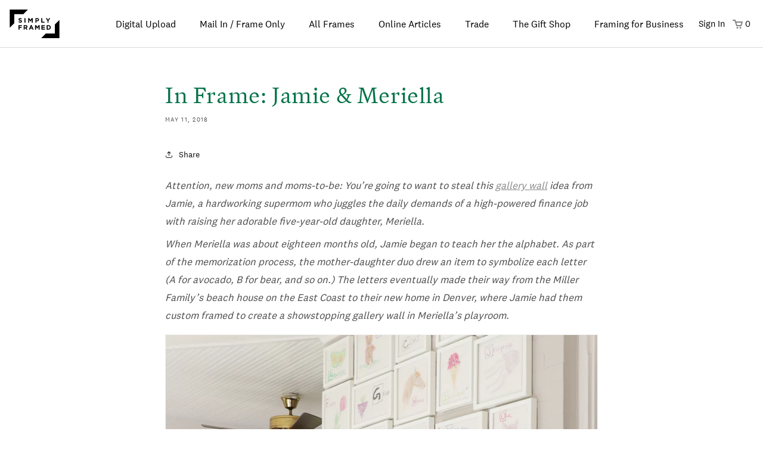

--- FILE ---
content_type: text/html; charset=utf-8
request_url: https://simplyframed.com/blogs/blog/in-frame-jamie-pitt-miller
body_size: 135357
content:
<!DOCTYPE html>
<html class="js" lang="en-US">
<head>
    
        
            
                <title>
    
      In Frame: Jamie &amp; Meriella
 &ndash; Simply Framed
    </title>
            
        
    

    <script>
window.simply_framed = {"customer": null};
</script>
    <link rel="stylesheet" href="https://static.simplyframed.com/css/lib/cookieconsent.css">
<style>
  #cc-main {
    --cc-font-family: var(--font-body-family);
    --cc-btn-primary-bg: #04734A;
    --cc-btn-primary-border-color: #04734A;
    --cc-btn-primary-hover-bg: #4FA472;
    --cc-btn-primary-hover-border-color: #4FA472;
    --cc-toggle-on-bg: var(--cc-btn-primary-bg);
  }
  #cc-main .cm__btn,
  #cc-main .pm__btn {
    text-transform: uppercase;
    font-size: 12px;
    font-weight: 400;
    letter-spacing: 1px;
  }
  #cc-main .pm__title {
    font-size: 20px;
    font-family: var(--font-heading-family);
  }
</style>
<script>
  // Called from GTM "Cookie Consent Setup" template to set callback to be executed when user consent is provided.
  const consentListeners = [];
  window.addCookieConsentListener = (callback) => {
    consentListeners.push(callback);
  };
  const callCookieConsentListeners = (cookie) => {
    consentListeners.forEach((callback) => {
      callback(cookie);
    });
  };
</script>
<script type="module">
  import "https://static.simplyframed.com/js/lib/cookieconsent.umd.js";
  document.addEventListener('DOMContentLoaded', () => {
    CookieConsent.run({
      cookie: {
        name: 'ck_consent'
      },
      onFirstConsent: ({cookie}) => {
        callCookieConsentListeners(cookie);
        logConsent();
      },
      onChange: ({cookie}) => {
        callCookieConsentListeners(cookie);
        logConsent();
      },
      // These categories and settings interact with the "Cookie Consent Setup" template in GTM,
      // which should be checked if changes are made here.
      categories: {
        necessary: {
          enabled: true,  // this category is enabled by default
          readOnly: true  // this category cannot be disabled
        },
        personalization: {},
        analytics: {},
        ads: {},
      },
      language: {
        default: 'en',
        translations: {
          en: {
            consentModal: {
              description: 'We use cookies to personalize content, analyze site traffic, and remember your preferences. For more information, please refer to our <a href="/privacy-policy">Privacy Policy</a>',
              acceptAllBtn: 'Accept all cookies',
              showPreferencesBtn: 'Manage cookie settings'
            },
            preferencesModal: {
              title: 'Manage cookie settings',
              acceptAllBtn: 'Accept all',
              acceptNecessaryBtn: 'Reject all',
              savePreferencesBtn: 'Accept current selection',
              closeIconLabel: 'Close modal',
              sections: [
                {
                  title: 'Strictly Necessary cookies',
                  description: 'These cookies are essential for the proper functioning of the website and cannot be disabled.',
                  linkedCategory: 'necessary'
                },
                {
                  title: 'Personalization',
                  description: 'These cookies are used to serve personalized content to you, based on your activity.',
                  linkedCategory: 'personalization'
                },
                {
                  title: 'Performance and Analytics',
                  description: 'These cookies collect information about how you use our website. All of the data is anonymized and cannot be used to identify you.',
                  linkedCategory: 'analytics'
                },
                {
                  title: 'Targeting and Advertising',
                  description: 'These cookies are used to make advertising messages more relevant to you and your interests. The intention is to display ads that are relevant and engaging for the individual user and thereby more valuable for publishers and third party advertisers.',
                  linkedCategory: 'ads',
                },
                {
                  title: 'More information',
                  description: 'For questions about our cookie policies and your choices, please contact <a mailto="hello@simplyframed.com">hello@simplyframed.com</a>'
                }
              ]
            }
          }
        }
      }
    });
    function logConsent() {
      const cookie = CookieConsent.getCookie();
      const preferences = CookieConsent.getUserPreferences();
      fetch("/account/cookie-consent", {
          method: "POST",
          headers: {
              "Content-Type": "application/json"
          },
          body: JSON.stringify({
              cookie: cookie,
              preferences: preferences,
          }),
      });

    }
    CookieConsent.show();
  });
</script>

    
    <!-- Google Tag Manager -->
    <script>(function(w,d,s,l,i){w[l]=w[l]||[];w[l].push({'gtm.start':
    new Date().getTime(),event:'gtm.js'});var f=d.getElementsByTagName(s)[0],
    j=d.createElement(s),dl=l!='dataLayer'?'&l='+l:'';j.async=true;j.src=
    'https://www.googletagmanager.com/gtm.js?id='+i+dl;f.parentNode.insertBefore(j,f);
    })(window,document,'script','dataLayer','GTM-PF7JMNG');</script>
    <!-- End Google Tag Manager -->
    

    <link rel="stylesheet" href="https://static-sf.simplyframed.com/eaac40a88edc5de1eb872759f5fd69a8adad9c3b1fb0d0b5914bbef2f1b4372af6ffa76c788d9341c967782586b5fdd9-2019102003/css/blanco.css">
    <link rel="stylesheet" href="https://static-sf.simplyframed.com/836a042949b9fbc942cdf885eb98ce60897b549855998dc5b852109987fbb7669c90f0fa8cf6f8d83846ea4e8c8132b5-2019102003/css/national.css">
    <link rel="stylesheet" href="https://static-sf.simplyframed.com/0225525b1c9c9bbf55bf2b0c21813cc0145476ad76793f9254a24d505f0694e34678abaebf9301e8beacfe20ad9fc6c1-2019102003/css/style.css">

    <link rel="shortcut icon" href="/favicon.ico">
    <link rel="icon" sizes="16x16 32x32 64x64" href="https://static.simplyframed.com/images/favicons/favicon.ico">
    <link rel="icon" type="image/png" sizes="160x160" href="https://static.simplyframed.com/images/favicons/favicon-160.png">
    <link rel="icon" type="image/png" sizes="96x96" href="https://static.simplyframed.com/images/favicons/favicon-96.png">
    <link rel="icon" type="image/png" sizes="64x64" href="https://static.simplyframed.com/images/favicons/favicon-64.png">
    <link rel="apple-touch-icon" href="https://static.simplyframed.com/images/favicons/favicon-57.png">
    <link rel="apple-touch-icon" sizes="114x114" href="https://static.simplyframed.com/images/favicons/favicon-114.png">
    <link rel="apple-touch-icon" sizes="72x72" href="https://static.simplyframed.com/images/favicons/favicon-72.png">
    <link rel="apple-touch-icon" sizes="144x144" href="https://static.simplyframed.com/images/favicons/favicon-144.png">
    <link rel="apple-touch-icon" sizes="60x60" href="https://static.simplyframed.com/images/favicons/favicon-60.png">
    <link rel="apple-touch-icon" sizes="120x120" href="https://static.simplyframed.com/images/favicons/favicon-120.png">
    <link rel="apple-touch-icon" sizes="76x76" href="https://static.simplyframed.com/images/favicons/favicon-76.png">
    <link rel="apple-touch-icon" sizes="152x152" href="https://static.simplyframed.com/images/favicons/favicon-152.png">
    <link rel="apple-touch-icon" sizes="180x180" href="https://static.simplyframed.com/images/favicons/favicon-180.png">
    <meta name="msapplication-TileColor" content="#FFFFFF">
    <meta name="msapplication-TileImage" content="https://static.simplyframed.com/images/favicons/favicon-144.png">
    
    <link rel="mask-icon" href="https://static.simplyframed.com/images/favicons/website_icon.svg" color="black">
    <link rel="manifest" href="/manifest.json">

    <script>
    var app_config = {
        "ENVIRONMENT": "production",
        "DIRECT_IMAGES_HOST": "https://faculty-sf-assets.s3.amazonaws.com/production/user_images/",
        "DIRECT_ORIGINAL_IMAGES_HOST": "https://faculty-sf-assets.s3.amazonaws.com/production/user_images_originals/",
        "USER_IMAGES_HOST": "https://resizer.simplyframed.com/fit-in/800x800/production/user_images/",
        "USER_IMAGES_PATH": "/production/user_images/",
        "USER_LOGOS_DIRECT_HOST": "https://faculty-sf-assets.s3.amazonaws.com/production/user_logos/",
        "USER_LOGOS_BUCKET": "faculty-sf-assets",
        "USER_LOGOS_PATH": "/production/user_logos/",
        "SF_API_HOST": "https://api.simplyframed.com",
        "ASSETS_HOST": "https://assets.simplyframed.com",
        "PREVIEW_IMAGE_PATH": "/frames/preview",
        "SHOPIFY_ORIGIN": "https://simplyframed.myshopify.com"
    };
    </script>

    <script src="https://static-sf.simplyframed.com/64586e09fe6dc586e44ddb109f344d3ef1fb09e92fb89cd870365f2eb7158374bc0f82e6c6e542aefd850398b1f2a6d4-2019102003/scripts/utils.js"></script>
    <script src="https://static-sf.simplyframed.com/de04ffbec7a95a47f3fdf7fb3e958d51e333796a07ddc0e19bf03c8ccee8ba800ad3f7cfffd6dc1c7479907ab69dff9e-2019102003/scripts/lazysizes.min.js"></script>

    <link rel="stylesheet" href="https://static-sf.simplyframed.com/793e0a51be445e7fc64a668351d895744cf17f94e24782e772a86e03c8ee453b747611c546a6bb468d7fbdc4e1729e98-2019102003/css/navigation.css">
    <meta name="viewport" content="width=device-width, initial-scale=1">

    
<script src="https://static-sf.simplyframed.com/a977013931496ecb4cf69c869e434cf197f454af91d031dad672d6d5f502be5133cefefede0cbe40fa008a89f343b9ef-2019102003/scripts/preview-from-token.js"></script>
<script type="module">
    if (location.pathname.startsWith('/products')) {
        // Use dynamic import to load only on product pages
        import("https://static-sf.simplyframed.com/8787fcba4f9613e8400b316877b7365c23079fdbfab4fe0ba96a4ce3fc9035eb0c3417ee6f75a46860aa98545fc8a5ac-2019102003/components/frame-helper.js")
            .then(() => {
                // Load frame-preview after frame-helper to avoid loading race conditions
                import("https://static-sf.simplyframed.com/f950ed06dd1f305db356a16db913fee89739188e26349e6ef9a878d94d6467c490196ca71f938f7e7e79a140150746ed-2019102003/components/frame-preview.js");
                // Load external-frame-preview for external vendor products
                import("https://static-sf.simplyframed.com/114881f3e396f772cde820c9adfe0f59397ba35087e520b2ed6b31634ce6f5fa6e0de9ba325d381b77a4afcec8bc5e6d-2019102003/components/external-frame-preview.js");
            });
    }
</script>

<script type="module">
for (var el of document.getElementsByClassName("upload-image-helper")) {
    el.addEventListener('click', function(event) {
        event.preventDefault();
        const buttonEl = this;
        const artWidth = Number(buttonEl.dataset.artWidth) || 1;
        const artHeight = Number(buttonEl.dataset.artHeight) || 1;
        const aspectRatio = artWidth / artHeight;
        const options = {
            transformations: {
                crop: { aspectRatio, force: true },
            },
            showWaitingDialog: false,
            onUploadStarted: () => {
                set_disabled(true, buttonEl);
                set_loading(true, buttonEl);
            },
        };
        window.showImageUploadDialog(el, options)
            .then(function(file) {
                set_disabled(false, buttonEl);
                set_loading(false, buttonEl);
                buttonEl.dispatchEvent(new CustomEvent('UploadImage', {
                    "detail": {
                        "delta": { "FN": file.fn },
                        "file": file,
                    },
                    "bubbles": true
                }));
            }).catch(function(error) {
                set_disabled(false, buttonEl);
                set_loading(false, buttonEl);
                console.log(error);
                console.log("Image upload may have failed.");
            });
    });
}
</script>
<script>
document.addEventListener("TokenUpdated", function(ev) {
    var id = ev.target.id;
    var input = document.getElementById(id + "-token")
    if (input) {
        input.value = ev.target._token;
    }

    var design_link = document.getElementById(id + "-design-link");
    if (design_link) {
        design_link.value = "/design/" + ev.target._token;
    }
});
</script>
<script>
document.addEventListener('DOMContentLoaded', function() {
    // Skip frame-helper logic for external vendor products (they use the new PNG system)
    const getProductHandle = () => {
        const parts = location.pathname.split('/');
        const idx = parts.indexOf('products');
        return idx !== -1 ? parts[idx + 1] : '';
    };
    // Check if EXTERNAL_VENDOR_PRODUCTS is defined (it's in a module script that loads later)
    const isExternal = () => typeof EXTERNAL_VENDOR_PRODUCTS !== 'undefined' && Object.prototype.hasOwnProperty.call(EXTERNAL_VENDOR_PRODUCTS, getProductHandle());
    
    if (isExternal()) return;
    
    // Wire the variant select from shopify up to the frame helper
    const frameVariantSelectEl = document.querySelector('select[name="options[Frame]"]');
    const frameHelpers = Array.from(document.querySelectorAll('frame-helper'));
    const frameHelperParamsEl = document.getElementById('frame-helper-params');
    const frameVariantsDataEl = document.getElementById('frame-helper-variants-data');
    const variantSkuInputEl = document.querySelector('input[name="variant_sku"]');
    if (frameVariantSelectEl && frameHelperParamsEl && frameHelpers.length) {
        const params = JSON.parse(frameHelperParamsEl.innerHTML);
        const variantsData = JSON.parse(frameVariantsDataEl.innerHTML);

        const setFrameHelperVariant = function(variantName){
            const variantToken = params.variants?.[variantName];
            if (variantToken) {
                frameHelpers.forEach((frameHelper) => {
                    frameHelper.setAttribute('token', variantToken);
                });
            }
            const variantSku = variantsData.find((v) => v.title === variantName)?.sku;
            variantSkuInputEl.value = variantSku;
        };

        // Set the variant on variant select change
        frameVariantSelectEl.addEventListener('change', function(event) {
            const variantName = event.target.value;
            setFrameHelperVariant(variantName);
        });

        // Set the variant on page load
        const selectedVariantEl = frameVariantSelectEl.querySelector('option[selected="selected"]');
        if (selectedVariantEl) {
            setFrameHelperVariant(selectedVariantEl.value);
        }
    }

    const chooseArtVariantSelectEl = document.querySelector('select[name="options[Choose Your Art]"]');
    const frameHelperRootEl = document.querySelector('.frame-helper-root');
    const addToCartButton = frameHelperRootEl.querySelector('button[type="submit"]');
    const shopifyAddToCartButton = document.querySelector('product-form button[type="submit"]');
    if (chooseArtVariantSelectEl && frameHelperRootEl) {
        const enableAddToCartIfAllImagesUploaded = function() {
            const allImagesUploaded = frameHelpers.every((fh) => fh.hasUploadedImage);
            addToCartButton.disabled = !allImagesUploaded;
        };

        const enableFrameHelpers = function(enable) {
            if (enable) {
                frameHelperRootEl.classList.remove('hide-frame-helpers');
                enableAddToCartIfAllImagesUploaded();
            } else {
                frameHelperRootEl.classList.add('hide-frame-helpers');
                addToCartButton.disabled = false;
            }
        }
        const artPrintsOptionRegex = /art prints/i;

        // Enable/disable frame helpers on variant select change
        chooseArtVariantSelectEl.addEventListener('change', function(event) {
            const isArtPrintsSelected = artPrintsOptionRegex.test(event.target.value);
            shopifyAddToCartButton.disabled = !isArtPrintsSelected;
            shopifyAddToCartButton.classList.toggle('hidden', !isArtPrintsSelected);
            frameHelperRootEl.classList.toggle("hidden", isArtPrintsSelected);
            enableFrameHelpers(!isArtPrintsSelected);
        });

        // Enable/disable Add To Cart button if all images uploaded
        frameHelperRootEl.addEventListener('UploadImage', function() {
            enableAddToCartIfAllImagesUploaded();
        });

        // Enable/disable frame helpers on page load
        const selectedChooseArtVariantEl = chooseArtVariantSelectEl.querySelector('option[selected="selected"]');
        if (selectedChooseArtVariantEl) {
            const isArtPrintsSelected = artPrintsOptionRegex.test(selectedChooseArtVariantEl.value);
            shopifyAddToCartButton.disabled = !isArtPrintsSelected;
            shopifyAddToCartButton.classList.toggle('hidden', !isArtPrintsSelected);
            frameHelperRootEl.classList.toggle("hidden", isArtPrintsSelected);
            enableFrameHelpers(!isArtPrintsSelected);
        }
    }
});
</script>
<script>
// Pass 'welcome' params on to the designer
document.addEventListener('DOMContentLoaded', function() {
    const p = new URLSearchParams(document.location.search);
    const welcomeParam = p.get('welcome');
    if (welcomeParam) {
        for (let a of document.querySelectorAll('a')) {
            const href = a.href;
            if (!href.includes('welcome=')) {
                a.href = href + (href.includes('?') ? '&' : '?') + `welcome=${welcomeParam}`;
            }
        }
    }
});
</script>
<link rel="stylesheet" href="https://static-sf.simplyframed.com/be3d6eb79624d7e56fafabbcdd9604d60582127af74d9ed11a6d6c72d01965a9f0d3f65c666001f18d638fa07a9e319e-2019102003/css/modal.css">


    











    <meta charset="utf-8">
    <meta http-equiv="X-UA-Compatible" content="IE=edge">
    <meta name="viewport" content="width=device-width,initial-scale=1">
    <meta name="theme-color" content="">
    <link rel="canonical" href="https://simplyframed.com/blogs/blog/in-frame-jamie-pitt-miller">
    <link rel="preconnect" href="https://cdn.shopify.com" crossorigin><link rel="preconnect" href="https://fonts.shopifycdn.com" crossorigin><!-- ### capture title ### -->
    <title>
      In Frame: Jamie &amp; Meriella
 &ndash; Simply Framed</title>
    <!-- ### end title ### -->

    
      <meta name="description" content="You&#39;ll never see the letters of the alphabet the same way again. See how a creative mother-daughter duo turned a simple learning exercise into a beautiful (and educational!) gallery wall that now serves as the perfect playroom decor.">
    

    

<meta property="og:site_name" content="Simply Framed">
<meta property="og:url" content="https://shop.simplyframed.com/blogs/blog/in-frame-jamie-pitt-miller">
<meta property="og:title" content="In Frame: Jamie &amp; Meriella">
<meta property="og:type" content="article">
<meta property="og:description" content="You&#39;ll never see the letters of the alphabet the same way again. See how a creative mother-daughter duo turned a simple learning exercise into a beautiful (and educational!) gallery wall that now serves as the perfect playroom decor."><meta property="og:image" content="http://shop.simplyframed.com/cdn/shop/articles/SF_Alphabet_Blog_1024x1024_2d694503-e039-499e-828a-e2f1c8361a53.png?v=1667343869">
  <meta property="og:image:secure_url" content="https://shop.simplyframed.com/cdn/shop/articles/SF_Alphabet_Blog_1024x1024_2d694503-e039-499e-828a-e2f1c8361a53.png?v=1667343869">
  <meta property="og:image:width" content="819">
  <meta property="og:image:height" content="1024"><meta name="twitter:site" content="@simplyframed"><meta name="twitter:card" content="summary_large_image">
<meta name="twitter:title" content="In Frame: Jamie &amp; Meriella">
<meta name="twitter:description" content="You&#39;ll never see the letters of the alphabet the same way again. See how a creative mother-daughter duo turned a simple learning exercise into a beautiful (and educational!) gallery wall that now serves as the perfect playroom decor.">


    <script src="//shop.simplyframed.com/cdn/shop/t/39/assets/constants.js?v=58251544750838685771714594143" defer="defer"></script>
    <script src="//shop.simplyframed.com/cdn/shop/t/39/assets/pubsub.js?v=158357773527763999511714594153" defer="defer"></script>
    <script src="//shop.simplyframed.com/cdn/shop/t/39/assets/global.js?v=143327914702228047911714594146" defer="defer"></script><script src="//shop.simplyframed.com/cdn/shop/t/39/assets/animations.js?v=88693664871331136111714594124" defer="defer"></script><script>window.performance && window.performance.mark && window.performance.mark('shopify.content_for_header.start');</script><meta name="google-site-verification" content="XnAMNH1mg1ZmeuOHPmi_yUEfAJmUTvP2TAurVXOqv6Y">
<meta name="facebook-domain-verification" content="3lqp0rzr2ifkkuhnyk2f76mlb4pt0e">
<meta id="shopify-digital-wallet" name="shopify-digital-wallet" content="/2606175/digital_wallets/dialog">
<meta name="shopify-checkout-api-token" content="79926514c9d0a17226f0dd1d4a6da005">
<meta id="in-context-paypal-metadata" data-shop-id="2606175" data-venmo-supported="false" data-environment="production" data-locale="en_US" data-paypal-v4="true" data-currency="USD">
<link rel="alternate" type="application/atom+xml" title="Feed" href="/blogs/blog.atom" />
<script async="async" src="/checkouts/internal/preloads.js?locale=en-US"></script>
<link rel="preconnect" href="https://shop.app" crossorigin="anonymous">
<script async="async" src="https://shop.app/checkouts/internal/preloads.js?locale=en-US&shop_id=2606175" crossorigin="anonymous"></script>
<script id="apple-pay-shop-capabilities" type="application/json">{"shopId":2606175,"countryCode":"US","currencyCode":"USD","merchantCapabilities":["supports3DS"],"merchantId":"gid:\/\/shopify\/Shop\/2606175","merchantName":"Simply Framed","requiredBillingContactFields":["postalAddress","email","phone"],"requiredShippingContactFields":["postalAddress","email","phone"],"shippingType":"shipping","supportedNetworks":["visa","masterCard","amex","discover","elo","jcb"],"total":{"type":"pending","label":"Simply Framed","amount":"1.00"},"shopifyPaymentsEnabled":true,"supportsSubscriptions":true}</script>
<script id="shopify-features" type="application/json">{"accessToken":"79926514c9d0a17226f0dd1d4a6da005","betas":["rich-media-storefront-analytics"],"domain":"shop.simplyframed.com","predictiveSearch":true,"shopId":2606175,"locale":"en"}</script>
<script>var Shopify = Shopify || {};
Shopify.shop = "simplyframed.myshopify.com";
Shopify.locale = "en";
Shopify.currency = {"active":"USD","rate":"1.0"};
Shopify.country = "US";
Shopify.theme = {"name":"Dawn","id":131452960942,"schema_name":"Dawn","schema_version":"13.0.0","theme_store_id":null,"role":"main"};
Shopify.theme.handle = "null";
Shopify.theme.style = {"id":null,"handle":null};
Shopify.cdnHost = "shop.simplyframed.com/cdn";
Shopify.routes = Shopify.routes || {};
Shopify.routes.root = "/";</script>
<script type="module">!function(o){(o.Shopify=o.Shopify||{}).modules=!0}(window);</script>
<script>!function(o){function n(){var o=[];function n(){o.push(Array.prototype.slice.apply(arguments))}return n.q=o,n}var t=o.Shopify=o.Shopify||{};t.loadFeatures=n(),t.autoloadFeatures=n()}(window);</script>
<script>
  window.ShopifyPay = window.ShopifyPay || {};
  window.ShopifyPay.apiHost = "shop.app\/pay";
  window.ShopifyPay.redirectState = null;
</script>
<script id="shop-js-analytics" type="application/json">{"pageType":"article"}</script>
<script defer="defer" async type="module" src="//shop.simplyframed.com/cdn/shopifycloud/shop-js/modules/v2/client.init-shop-cart-sync_BT-GjEfc.en.esm.js"></script>
<script defer="defer" async type="module" src="//shop.simplyframed.com/cdn/shopifycloud/shop-js/modules/v2/chunk.common_D58fp_Oc.esm.js"></script>
<script defer="defer" async type="module" src="//shop.simplyframed.com/cdn/shopifycloud/shop-js/modules/v2/chunk.modal_xMitdFEc.esm.js"></script>
<script type="module">
  await import("//shop.simplyframed.com/cdn/shopifycloud/shop-js/modules/v2/client.init-shop-cart-sync_BT-GjEfc.en.esm.js");
await import("//shop.simplyframed.com/cdn/shopifycloud/shop-js/modules/v2/chunk.common_D58fp_Oc.esm.js");
await import("//shop.simplyframed.com/cdn/shopifycloud/shop-js/modules/v2/chunk.modal_xMitdFEc.esm.js");

  window.Shopify.SignInWithShop?.initShopCartSync?.({"fedCMEnabled":true,"windoidEnabled":true});

</script>
<script>
  window.Shopify = window.Shopify || {};
  if (!window.Shopify.featureAssets) window.Shopify.featureAssets = {};
  window.Shopify.featureAssets['shop-js'] = {"shop-cart-sync":["modules/v2/client.shop-cart-sync_DZOKe7Ll.en.esm.js","modules/v2/chunk.common_D58fp_Oc.esm.js","modules/v2/chunk.modal_xMitdFEc.esm.js"],"init-fed-cm":["modules/v2/client.init-fed-cm_B6oLuCjv.en.esm.js","modules/v2/chunk.common_D58fp_Oc.esm.js","modules/v2/chunk.modal_xMitdFEc.esm.js"],"shop-cash-offers":["modules/v2/client.shop-cash-offers_D2sdYoxE.en.esm.js","modules/v2/chunk.common_D58fp_Oc.esm.js","modules/v2/chunk.modal_xMitdFEc.esm.js"],"shop-login-button":["modules/v2/client.shop-login-button_QeVjl5Y3.en.esm.js","modules/v2/chunk.common_D58fp_Oc.esm.js","modules/v2/chunk.modal_xMitdFEc.esm.js"],"pay-button":["modules/v2/client.pay-button_DXTOsIq6.en.esm.js","modules/v2/chunk.common_D58fp_Oc.esm.js","modules/v2/chunk.modal_xMitdFEc.esm.js"],"shop-button":["modules/v2/client.shop-button_DQZHx9pm.en.esm.js","modules/v2/chunk.common_D58fp_Oc.esm.js","modules/v2/chunk.modal_xMitdFEc.esm.js"],"avatar":["modules/v2/client.avatar_BTnouDA3.en.esm.js"],"init-windoid":["modules/v2/client.init-windoid_CR1B-cfM.en.esm.js","modules/v2/chunk.common_D58fp_Oc.esm.js","modules/v2/chunk.modal_xMitdFEc.esm.js"],"init-shop-for-new-customer-accounts":["modules/v2/client.init-shop-for-new-customer-accounts_C_vY_xzh.en.esm.js","modules/v2/client.shop-login-button_QeVjl5Y3.en.esm.js","modules/v2/chunk.common_D58fp_Oc.esm.js","modules/v2/chunk.modal_xMitdFEc.esm.js"],"init-shop-email-lookup-coordinator":["modules/v2/client.init-shop-email-lookup-coordinator_BI7n9ZSv.en.esm.js","modules/v2/chunk.common_D58fp_Oc.esm.js","modules/v2/chunk.modal_xMitdFEc.esm.js"],"init-shop-cart-sync":["modules/v2/client.init-shop-cart-sync_BT-GjEfc.en.esm.js","modules/v2/chunk.common_D58fp_Oc.esm.js","modules/v2/chunk.modal_xMitdFEc.esm.js"],"shop-toast-manager":["modules/v2/client.shop-toast-manager_DiYdP3xc.en.esm.js","modules/v2/chunk.common_D58fp_Oc.esm.js","modules/v2/chunk.modal_xMitdFEc.esm.js"],"init-customer-accounts":["modules/v2/client.init-customer-accounts_D9ZNqS-Q.en.esm.js","modules/v2/client.shop-login-button_QeVjl5Y3.en.esm.js","modules/v2/chunk.common_D58fp_Oc.esm.js","modules/v2/chunk.modal_xMitdFEc.esm.js"],"init-customer-accounts-sign-up":["modules/v2/client.init-customer-accounts-sign-up_iGw4briv.en.esm.js","modules/v2/client.shop-login-button_QeVjl5Y3.en.esm.js","modules/v2/chunk.common_D58fp_Oc.esm.js","modules/v2/chunk.modal_xMitdFEc.esm.js"],"shop-follow-button":["modules/v2/client.shop-follow-button_CqMgW2wH.en.esm.js","modules/v2/chunk.common_D58fp_Oc.esm.js","modules/v2/chunk.modal_xMitdFEc.esm.js"],"checkout-modal":["modules/v2/client.checkout-modal_xHeaAweL.en.esm.js","modules/v2/chunk.common_D58fp_Oc.esm.js","modules/v2/chunk.modal_xMitdFEc.esm.js"],"shop-login":["modules/v2/client.shop-login_D91U-Q7h.en.esm.js","modules/v2/chunk.common_D58fp_Oc.esm.js","modules/v2/chunk.modal_xMitdFEc.esm.js"],"lead-capture":["modules/v2/client.lead-capture_BJmE1dJe.en.esm.js","modules/v2/chunk.common_D58fp_Oc.esm.js","modules/v2/chunk.modal_xMitdFEc.esm.js"],"payment-terms":["modules/v2/client.payment-terms_Ci9AEqFq.en.esm.js","modules/v2/chunk.common_D58fp_Oc.esm.js","modules/v2/chunk.modal_xMitdFEc.esm.js"]};
</script>
<script>(function() {
  var isLoaded = false;
  function asyncLoad() {
    if (isLoaded) return;
    isLoaded = true;
    var urls = ["\/\/shopify.privy.com\/widget.js?shop=simplyframed.myshopify.com","https:\/\/cdn.attn.tv\/simplyframed\/dtag.js?shop=simplyframed.myshopify.com","https:\/\/api-na1.hubapi.com\/scriptloader\/v1\/4459908.js?shop=simplyframed.myshopify.com"];
    for (var i = 0; i < urls.length; i++) {
      var s = document.createElement('script');
      s.type = 'text/javascript';
      s.async = true;
      s.src = urls[i];
      var x = document.getElementsByTagName('script')[0];
      x.parentNode.insertBefore(s, x);
    }
  };
  if(window.attachEvent) {
    window.attachEvent('onload', asyncLoad);
  } else {
    window.addEventListener('load', asyncLoad, false);
  }
})();</script>
<script id="__st">var __st={"a":2606175,"offset":-25200,"reqid":"7789eff2-3fbd-4d6f-ae1c-d3385968b1d6-1769070182","pageurl":"shop.simplyframed.com\/blogs\/blog\/in-frame-jamie-pitt-miller","s":"articles-7601193006","u":"88c1c2c64e5c","p":"article","rtyp":"article","rid":7601193006};</script>
<script>window.ShopifyPaypalV4VisibilityTracking = true;</script>
<script id="captcha-bootstrap">!function(){'use strict';const t='contact',e='account',n='new_comment',o=[[t,t],['blogs',n],['comments',n],[t,'customer']],c=[[e,'customer_login'],[e,'guest_login'],[e,'recover_customer_password'],[e,'create_customer']],r=t=>t.map((([t,e])=>`form[action*='/${t}']:not([data-nocaptcha='true']) input[name='form_type'][value='${e}']`)).join(','),a=t=>()=>t?[...document.querySelectorAll(t)].map((t=>t.form)):[];function s(){const t=[...o],e=r(t);return a(e)}const i='password',u='form_key',d=['recaptcha-v3-token','g-recaptcha-response','h-captcha-response',i],f=()=>{try{return window.sessionStorage}catch{return}},m='__shopify_v',_=t=>t.elements[u];function p(t,e,n=!1){try{const o=window.sessionStorage,c=JSON.parse(o.getItem(e)),{data:r}=function(t){const{data:e,action:n}=t;return t[m]||n?{data:e,action:n}:{data:t,action:n}}(c);for(const[e,n]of Object.entries(r))t.elements[e]&&(t.elements[e].value=n);n&&o.removeItem(e)}catch(o){console.error('form repopulation failed',{error:o})}}const l='form_type',E='cptcha';function T(t){t.dataset[E]=!0}const w=window,h=w.document,L='Shopify',v='ce_forms',y='captcha';let A=!1;((t,e)=>{const n=(g='f06e6c50-85a8-45c8-87d0-21a2b65856fe',I='https://cdn.shopify.com/shopifycloud/storefront-forms-hcaptcha/ce_storefront_forms_captcha_hcaptcha.v1.5.2.iife.js',D={infoText:'Protected by hCaptcha',privacyText:'Privacy',termsText:'Terms'},(t,e,n)=>{const o=w[L][v],c=o.bindForm;if(c)return c(t,g,e,D).then(n);var r;o.q.push([[t,g,e,D],n]),r=I,A||(h.body.append(Object.assign(h.createElement('script'),{id:'captcha-provider',async:!0,src:r})),A=!0)});var g,I,D;w[L]=w[L]||{},w[L][v]=w[L][v]||{},w[L][v].q=[],w[L][y]=w[L][y]||{},w[L][y].protect=function(t,e){n(t,void 0,e),T(t)},Object.freeze(w[L][y]),function(t,e,n,w,h,L){const[v,y,A,g]=function(t,e,n){const i=e?o:[],u=t?c:[],d=[...i,...u],f=r(d),m=r(i),_=r(d.filter((([t,e])=>n.includes(e))));return[a(f),a(m),a(_),s()]}(w,h,L),I=t=>{const e=t.target;return e instanceof HTMLFormElement?e:e&&e.form},D=t=>v().includes(t);t.addEventListener('submit',(t=>{const e=I(t);if(!e)return;const n=D(e)&&!e.dataset.hcaptchaBound&&!e.dataset.recaptchaBound,o=_(e),c=g().includes(e)&&(!o||!o.value);(n||c)&&t.preventDefault(),c&&!n&&(function(t){try{if(!f())return;!function(t){const e=f();if(!e)return;const n=_(t);if(!n)return;const o=n.value;o&&e.removeItem(o)}(t);const e=Array.from(Array(32),(()=>Math.random().toString(36)[2])).join('');!function(t,e){_(t)||t.append(Object.assign(document.createElement('input'),{type:'hidden',name:u})),t.elements[u].value=e}(t,e),function(t,e){const n=f();if(!n)return;const o=[...t.querySelectorAll(`input[type='${i}']`)].map((({name:t})=>t)),c=[...d,...o],r={};for(const[a,s]of new FormData(t).entries())c.includes(a)||(r[a]=s);n.setItem(e,JSON.stringify({[m]:1,action:t.action,data:r}))}(t,e)}catch(e){console.error('failed to persist form',e)}}(e),e.submit())}));const S=(t,e)=>{t&&!t.dataset[E]&&(n(t,e.some((e=>e===t))),T(t))};for(const o of['focusin','change'])t.addEventListener(o,(t=>{const e=I(t);D(e)&&S(e,y())}));const B=e.get('form_key'),M=e.get(l),P=B&&M;t.addEventListener('DOMContentLoaded',(()=>{const t=y();if(P)for(const e of t)e.elements[l].value===M&&p(e,B);[...new Set([...A(),...v().filter((t=>'true'===t.dataset.shopifyCaptcha))])].forEach((e=>S(e,t)))}))}(h,new URLSearchParams(w.location.search),n,t,e,['guest_login'])})(!0,!0)}();</script>
<script integrity="sha256-4kQ18oKyAcykRKYeNunJcIwy7WH5gtpwJnB7kiuLZ1E=" data-source-attribution="shopify.loadfeatures" defer="defer" src="//shop.simplyframed.com/cdn/shopifycloud/storefront/assets/storefront/load_feature-a0a9edcb.js" crossorigin="anonymous"></script>
<script crossorigin="anonymous" defer="defer" src="//shop.simplyframed.com/cdn/shopifycloud/storefront/assets/shopify_pay/storefront-65b4c6d7.js?v=20250812"></script>
<script data-source-attribution="shopify.dynamic_checkout.dynamic.init">var Shopify=Shopify||{};Shopify.PaymentButton=Shopify.PaymentButton||{isStorefrontPortableWallets:!0,init:function(){window.Shopify.PaymentButton.init=function(){};var t=document.createElement("script");t.src="https://shop.simplyframed.com/cdn/shopifycloud/portable-wallets/latest/portable-wallets.en.js",t.type="module",document.head.appendChild(t)}};
</script>
<script data-source-attribution="shopify.dynamic_checkout.buyer_consent">
  function portableWalletsHideBuyerConsent(e){var t=document.getElementById("shopify-buyer-consent"),n=document.getElementById("shopify-subscription-policy-button");t&&n&&(t.classList.add("hidden"),t.setAttribute("aria-hidden","true"),n.removeEventListener("click",e))}function portableWalletsShowBuyerConsent(e){var t=document.getElementById("shopify-buyer-consent"),n=document.getElementById("shopify-subscription-policy-button");t&&n&&(t.classList.remove("hidden"),t.removeAttribute("aria-hidden"),n.addEventListener("click",e))}window.Shopify?.PaymentButton&&(window.Shopify.PaymentButton.hideBuyerConsent=portableWalletsHideBuyerConsent,window.Shopify.PaymentButton.showBuyerConsent=portableWalletsShowBuyerConsent);
</script>
<script data-source-attribution="shopify.dynamic_checkout.cart.bootstrap">document.addEventListener("DOMContentLoaded",(function(){function t(){return document.querySelector("shopify-accelerated-checkout-cart, shopify-accelerated-checkout")}if(t())Shopify.PaymentButton.init();else{new MutationObserver((function(e,n){t()&&(Shopify.PaymentButton.init(),n.disconnect())})).observe(document.body,{childList:!0,subtree:!0})}}));
</script>
<link id="shopify-accelerated-checkout-styles" rel="stylesheet" media="screen" href="https://shop.simplyframed.com/cdn/shopifycloud/portable-wallets/latest/accelerated-checkout-backwards-compat.css" crossorigin="anonymous">
<style id="shopify-accelerated-checkout-cart">
        #shopify-buyer-consent {
  margin-top: 1em;
  display: inline-block;
  width: 100%;
}

#shopify-buyer-consent.hidden {
  display: none;
}

#shopify-subscription-policy-button {
  background: none;
  border: none;
  padding: 0;
  text-decoration: underline;
  font-size: inherit;
  cursor: pointer;
}

#shopify-subscription-policy-button::before {
  box-shadow: none;
}

      </style>

<script>window.performance && window.performance.mark && window.performance.mark('shopify.content_for_header.end');</script>
    <!--
      CSS
      ––––––––––––––––––––––––––––––––––––––––––––––––––
    -->
    <link href="//shop.simplyframed.com/cdn/shop/t/39/assets/simplyframed-fonts.css?v=61279819971568475771697741879" rel="stylesheet" type="text/css" media="all" />


    <style data-shopify>
      @font-face {
  font-family: Assistant;
  font-weight: 400;
  font-style: normal;
  font-display: swap;
  src: url("//shop.simplyframed.com/cdn/fonts/assistant/assistant_n4.9120912a469cad1cc292572851508ca49d12e768.woff2") format("woff2"),
       url("//shop.simplyframed.com/cdn/fonts/assistant/assistant_n4.6e9875ce64e0fefcd3f4446b7ec9036b3ddd2985.woff") format("woff");
}

      @font-face {
  font-family: Assistant;
  font-weight: 700;
  font-style: normal;
  font-display: swap;
  src: url("//shop.simplyframed.com/cdn/fonts/assistant/assistant_n7.bf44452348ec8b8efa3aa3068825305886b1c83c.woff2") format("woff2"),
       url("//shop.simplyframed.com/cdn/fonts/assistant/assistant_n7.0c887fee83f6b3bda822f1150b912c72da0f7b64.woff") format("woff");
}

      
      
      @font-face {
  font-family: Assistant;
  font-weight: 400;
  font-style: normal;
  font-display: swap;
  src: url("//shop.simplyframed.com/cdn/fonts/assistant/assistant_n4.9120912a469cad1cc292572851508ca49d12e768.woff2") format("woff2"),
       url("//shop.simplyframed.com/cdn/fonts/assistant/assistant_n4.6e9875ce64e0fefcd3f4446b7ec9036b3ddd2985.woff") format("woff");
}


      
        :root,
        .color-scheme-1 {
          --color-background: 255,255,255;
        
          --gradient-background: #ffffff;
        

        

        --color-foreground: 18,18,18;
        --color-background-contrast: 191,191,191;
        --color-shadow: 18,18,18;
        --color-button: 4,115,74;
        --color-button-text: 255,255,255;
        --color-secondary-button: 255,255,255;
        --color-secondary-button-text: 18,18,18;
        --color-link: 18,18,18;
        --color-badge-foreground: 18,18,18;
        --color-badge-background: 255,255,255;
        --color-badge-border: 18,18,18;
        --payment-terms-background-color: rgb(255 255 255);
      }
      
        
        .color-scheme-2 {
          --color-background: 243,243,243;
        
          --gradient-background: #f3f3f3;
        

        

        --color-foreground: 18,18,18;
        --color-background-contrast: 179,179,179;
        --color-shadow: 18,18,18;
        --color-button: 18,18,18;
        --color-button-text: 243,243,243;
        --color-secondary-button: 243,243,243;
        --color-secondary-button-text: 18,18,18;
        --color-link: 18,18,18;
        --color-badge-foreground: 18,18,18;
        --color-badge-background: 243,243,243;
        --color-badge-border: 18,18,18;
        --payment-terms-background-color: rgb(243 243 243);
      }
      
        
        .color-scheme-3 {
          --color-background: 36,40,51;
        
          --gradient-background: #242833;
        

        

        --color-foreground: 255,255,255;
        --color-background-contrast: 47,52,66;
        --color-shadow: 18,18,18;
        --color-button: 255,255,255;
        --color-button-text: 0,0,0;
        --color-secondary-button: 36,40,51;
        --color-secondary-button-text: 255,255,255;
        --color-link: 255,255,255;
        --color-badge-foreground: 255,255,255;
        --color-badge-background: 36,40,51;
        --color-badge-border: 255,255,255;
        --payment-terms-background-color: rgb(36 40 51);
      }
      
        
        .color-scheme-4 {
          --color-background: 18,18,18;
        
          --gradient-background: #121212;
        

        

        --color-foreground: 255,255,255;
        --color-background-contrast: 146,146,146;
        --color-shadow: 18,18,18;
        --color-button: 255,255,255;
        --color-button-text: 18,18,18;
        --color-secondary-button: 18,18,18;
        --color-secondary-button-text: 255,255,255;
        --color-link: 255,255,255;
        --color-badge-foreground: 255,255,255;
        --color-badge-background: 18,18,18;
        --color-badge-border: 255,255,255;
        --payment-terms-background-color: rgb(18 18 18);
      }
      
        
        .color-scheme-5 {
          --color-background: 51,79,180;
        
          --gradient-background: #334fb4;
        

        

        --color-foreground: 255,255,255;
        --color-background-contrast: 23,35,81;
        --color-shadow: 18,18,18;
        --color-button: 255,255,255;
        --color-button-text: 51,79,180;
        --color-secondary-button: 51,79,180;
        --color-secondary-button-text: 255,255,255;
        --color-link: 255,255,255;
        --color-badge-foreground: 255,255,255;
        --color-badge-background: 51,79,180;
        --color-badge-border: 255,255,255;
        --payment-terms-background-color: rgb(51 79 180);
      }
      
        
        .color-background-1 {
          --color-background: 255,255,255;
        
          --gradient-background: #ffffff;
        

        

        --color-foreground: 18,18,18;
        --color-background-contrast: 191,191,191;
        --color-shadow: 18,18,18;
        --color-button: 18,18,18;
        --color-button-text: 255,255,255;
        --color-secondary-button: 255,255,255;
        --color-secondary-button-text: 18,18,18;
        --color-link: 18,18,18;
        --color-badge-foreground: 18,18,18;
        --color-badge-background: 255,255,255;
        --color-badge-border: 18,18,18;
        --payment-terms-background-color: rgb(255 255 255);
      }
      
        
        .color-background-2 {
          --color-background: 243,243,243;
        
          --gradient-background: #f3f3f3;
        

        

        --color-foreground: 18,18,18;
        --color-background-contrast: 179,179,179;
        --color-shadow: 18,18,18;
        --color-button: 18,18,18;
        --color-button-text: 243,243,243;
        --color-secondary-button: 243,243,243;
        --color-secondary-button-text: 18,18,18;
        --color-link: 18,18,18;
        --color-badge-foreground: 18,18,18;
        --color-badge-background: 243,243,243;
        --color-badge-border: 18,18,18;
        --payment-terms-background-color: rgb(243 243 243);
      }
      
        
        .color-accent-1 {
          --color-background: 4,115,74;
        
          --gradient-background: #04734a;
        

        

        --color-foreground: 255,255,255;
        --color-background-contrast: 0,0,0;
        --color-shadow: 18,18,18;
        --color-button: 255,255,255;
        --color-button-text: 4,115,74;
        --color-secondary-button: 4,115,74;
        --color-secondary-button-text: 255,255,255;
        --color-link: 255,255,255;
        --color-badge-foreground: 255,255,255;
        --color-badge-background: 4,115,74;
        --color-badge-border: 255,255,255;
        --payment-terms-background-color: rgb(4 115 74);
      }
      
        
        .color-accent-2 {
          --color-background: 51,79,180;
        
          --gradient-background: #334fb4;
        

        

        --color-foreground: 255,255,255;
        --color-background-contrast: 23,35,81;
        --color-shadow: 18,18,18;
        --color-button: 255,255,255;
        --color-button-text: 51,79,180;
        --color-secondary-button: 51,79,180;
        --color-secondary-button-text: 255,255,255;
        --color-link: 255,255,255;
        --color-badge-foreground: 255,255,255;
        --color-badge-background: 51,79,180;
        --color-badge-border: 255,255,255;
        --payment-terms-background-color: rgb(51 79 180);
      }
      

      body, .color-scheme-1, .color-scheme-2, .color-scheme-3, .color-scheme-4, .color-scheme-5, .color-background-1, .color-background-2, .color-accent-1, .color-accent-2 {
        color: rgba(var(--color-foreground), 0.75);
        background-color: rgb(var(--color-background));
      }

      :root {
        --font-body-family: 'National2', sans-serif;
        /*--font-body-family: Assistant, sans-serif;*/
        --font-body-style: normal;
        --font-body-weight: 400;
        --font-body-weight-bold: 700;

        /*--font-heading-family: Assistant, sans-serif;*/
        --font-heading-family: 'Blanco', serif;
        --font-heading-style: normal;
        --font-heading-weight: 400;

        --font-body-scale: 1.0;
        --font-heading-scale: 1.0;

        --media-padding: px;
        --media-border-opacity: 0.05;
        --media-border-width: 1px;
        --media-radius: 0px;
        --media-shadow-opacity: 0.0;
        --media-shadow-horizontal-offset: 0px;
        --media-shadow-vertical-offset: 4px;
        --media-shadow-blur-radius: 5px;
        --media-shadow-visible: 0;

        --page-width: 120rem;
        --page-width-margin: 0rem;

        --product-card-image-padding: 0.0rem;
        --product-card-corner-radius: 0.0rem;
        --product-card-text-alignment: left;
        --product-card-border-width: 0.0rem;
        --product-card-border-opacity: 0.1;
        --product-card-shadow-opacity: 0.0;
        --product-card-shadow-visible: 0;
        --product-card-shadow-horizontal-offset: 0.0rem;
        --product-card-shadow-vertical-offset: 0.4rem;
        --product-card-shadow-blur-radius: 0.5rem;

        --collection-card-image-padding: 0.0rem;
        --collection-card-corner-radius: 0.0rem;
        --collection-card-text-alignment: left;
        --collection-card-border-width: 0.0rem;
        --collection-card-border-opacity: 0.1;
        --collection-card-shadow-opacity: 0.0;
        --collection-card-shadow-visible: 0;
        --collection-card-shadow-horizontal-offset: 0.0rem;
        --collection-card-shadow-vertical-offset: 0.4rem;
        --collection-card-shadow-blur-radius: 0.5rem;

        --blog-card-image-padding: 0.0rem;
        --blog-card-corner-radius: 0.0rem;
        --blog-card-text-alignment: left;
        --blog-card-border-width: 0.0rem;
        --blog-card-border-opacity: 0.1;
        --blog-card-shadow-opacity: 0.0;
        --blog-card-shadow-visible: 0;
        --blog-card-shadow-horizontal-offset: 0.0rem;
        --blog-card-shadow-vertical-offset: 0.4rem;
        --blog-card-shadow-blur-radius: 0.5rem;

        --badge-corner-radius: 4.0rem;

        --popup-border-width: 1px;
        --popup-border-opacity: 0.2;
        --popup-corner-radius: 4px;
        --popup-shadow-opacity: 0.0;
        --popup-shadow-horizontal-offset: 0px;
        --popup-shadow-vertical-offset: 4px;
        --popup-shadow-blur-radius: 5px;

        --drawer-border-width: 1px;
        --drawer-border-opacity: 0.1;
        --drawer-shadow-opacity: 0.0;
        --drawer-shadow-horizontal-offset: 0px;
        --drawer-shadow-vertical-offset: 4px;
        --drawer-shadow-blur-radius: 5px;

        --spacing-sections-desktop: 0px;
        --spacing-sections-mobile: 0px;

        --grid-desktop-vertical-spacing: 8px;
        --grid-desktop-horizontal-spacing: 8px;
        --grid-mobile-vertical-spacing: 4px;
        --grid-mobile-horizontal-spacing: 4px;

        --text-boxes-border-opacity: 0.1;
        --text-boxes-border-width: 0px;
        --text-boxes-radius: 0px;
        --text-boxes-shadow-opacity: 0.0;
        --text-boxes-shadow-visible: 0;
        --text-boxes-shadow-horizontal-offset: 0px;
        --text-boxes-shadow-vertical-offset: 4px;
        --text-boxes-shadow-blur-radius: 5px;

        --buttons-radius: 4px;
        --buttons-radius-outset: 4px;
        --buttons-border-width: 0px;
        --buttons-border-opacity: 1.0;
        --buttons-shadow-opacity: 0.0;
        --buttons-shadow-visible: 0;
        --buttons-shadow-horizontal-offset: 0px;
        --buttons-shadow-vertical-offset: 0px;
        --buttons-shadow-blur-radius: 0px;
        --buttons-border-offset: 0.3px;

        --inputs-radius: 4px;
        --inputs-border-width: 1px;
        --inputs-border-opacity: 0.55;
        --inputs-shadow-opacity: 0.0;
        --inputs-shadow-horizontal-offset: 0px;
        --inputs-margin-offset: 0px;
        --inputs-shadow-vertical-offset: 4px;
        --inputs-shadow-blur-radius: 5px;
        --inputs-radius-outset: 5px;

        --variant-pills-radius: 40px;
        --variant-pills-border-width: 1px;
        --variant-pills-border-opacity: 0.55;
        --variant-pills-shadow-opacity: 0.0;
        --variant-pills-shadow-horizontal-offset: 0px;
        --variant-pills-shadow-vertical-offset: 4px;
        --variant-pills-shadow-blur-radius: 5px;
      }

      *,
      *::before,
      *::after {
        box-sizing: inherit;
      }

      html {
        box-sizing: border-box;
        font-size: calc(var(--font-body-scale) * 62.5%);
        height: 100%;
      }

      body {
        display: grid;
        grid-template-rows: auto auto 1fr auto;
        grid-template-columns: 100%;
        min-height: 100%;
        margin: 0;
        font-size: 1.5rem;
        /*letter-spacing: 0.06rem;*/
        line-height: calc(1 + 0.8 / var(--font-body-scale));
        font-family: var(--font-body-family);
        font-style: var(--font-body-style);
        font-weight: var(--font-body-weight);
      }

      @media screen and (min-width: 750px) {
        body {
          font-size: 1.7rem;
        }
      }
    </style>

    <link href="//shop.simplyframed.com/cdn/shop/t/39/assets/base.css?v=161182643093716509811714594125" rel="stylesheet" type="text/css" media="all" />
    <link href="//shop.simplyframed.com/cdn/shop/t/39/assets/simplyframed-overrides.css?v=42386139194972897431741296537" rel="stylesheet" type="text/css" media="all" />

      <link rel="preload" as="font" href="//shop.simplyframed.com/cdn/fonts/assistant/assistant_n4.9120912a469cad1cc292572851508ca49d12e768.woff2" type="font/woff2" crossorigin>
      

      <link rel="preload" as="font" href="//shop.simplyframed.com/cdn/fonts/assistant/assistant_n4.9120912a469cad1cc292572851508ca49d12e768.woff2" type="font/woff2" crossorigin>
      
<link href="//shop.simplyframed.com/cdn/shop/t/39/assets/component-localization-form.css?v=120620094879297847921714594134" rel="stylesheet" type="text/css" media="all" />
      <script src="//shop.simplyframed.com/cdn/shop/t/39/assets/localization-form.js?v=169565320306168926741714594147" defer="defer"></script><link
        rel="stylesheet"
        href="//shop.simplyframed.com/cdn/shop/t/39/assets/component-predictive-search.css?v=118923337488134913561714594137"
        media="print"
        onload="this.media='all'"
      ><script>
      document.documentElement.className = document.documentElement.className.replace('no-js', 'js');
      if (window.Shopify && Shopify.designMode) {
        document.documentElement.classList.add('shopify-design-mode');
      }
    </script>

    
      <!-- Google Tag Manager -->
      <script>
        (function (w, d, s, l, i) {
          w[l] = w[l] || [];
          w[l].push({ 'gtm.start': new Date().getTime(), event: 'gtm.js' });
          var f = d.getElementsByTagName(s)[0],
            j = d.createElement(s),
            dl = l != 'dataLayer' ? '&l=' + l : '';
          j.async = true;
          j.src = 'https://www.googletagmanager.com/gtm.js?id=' + i + dl;
          f.parentNode.insertBefore(j, f);
        })(window, document, 'script', 'dataLayer', 'GTM-PF7JMNG');
      </script>
      <!-- End Google Tag Manager -->

      <!-- Google Tag Manager (noscript) -->
      <noscript
        ><iframe
          src="https://www.googletagmanager.com/ns.html?id=GTM-PF7JMNG"
          height="0"
          width="0"
          style="display:none;visibility:hidden"
        ></iframe
      ></noscript>
      <!-- End Google Tag Manager (noscript) -->
    
<script type="text/javascript">
  window.dataLayer = window.dataLayer || [];
  window.appStart = function(){
  
  window.productPageHandle = function(){
  var productName = "";
  var productId = "";
  var productPrice = "";
  var productBrand = "";
  var productCollection = ""
  window.dataLayer.push({
  event: 'product_detail',
  productName: productName,
  productId: productId,
  productPrice: productPrice,
  productBrand: productBrand,
  productCategory: productCollection,
  });
  };
  
  }
  appStart();
</script>

  <!-- BEGIN app block: shopify://apps/attentive/blocks/attn-tag/8df62c72-8fe4-407e-a5b3-72132be30a0d --><script type="text/javascript" src="https://cdn.attn.tv/simplyframed/dtag.js?source=app-embed" defer="defer"></script>


<!-- END app block --><link href="https://monorail-edge.shopifysvc.com" rel="dns-prefetch">
<script>(function(){if ("sendBeacon" in navigator && "performance" in window) {try {var session_token_from_headers = performance.getEntriesByType('navigation')[0].serverTiming.find(x => x.name == '_s').description;} catch {var session_token_from_headers = undefined;}var session_cookie_matches = document.cookie.match(/_shopify_s=([^;]*)/);var session_token_from_cookie = session_cookie_matches && session_cookie_matches.length === 2 ? session_cookie_matches[1] : "";var session_token = session_token_from_headers || session_token_from_cookie || "";function handle_abandonment_event(e) {var entries = performance.getEntries().filter(function(entry) {return /monorail-edge.shopifysvc.com/.test(entry.name);});if (!window.abandonment_tracked && entries.length === 0) {window.abandonment_tracked = true;var currentMs = Date.now();var navigation_start = performance.timing.navigationStart;var payload = {shop_id: 2606175,url: window.location.href,navigation_start,duration: currentMs - navigation_start,session_token,page_type: "article"};window.navigator.sendBeacon("https://monorail-edge.shopifysvc.com/v1/produce", JSON.stringify({schema_id: "online_store_buyer_site_abandonment/1.1",payload: payload,metadata: {event_created_at_ms: currentMs,event_sent_at_ms: currentMs}}));}}window.addEventListener('pagehide', handle_abandonment_event);}}());</script>
<script id="web-pixels-manager-setup">(function e(e,d,r,n,o){if(void 0===o&&(o={}),!Boolean(null===(a=null===(i=window.Shopify)||void 0===i?void 0:i.analytics)||void 0===a?void 0:a.replayQueue)){var i,a;window.Shopify=window.Shopify||{};var t=window.Shopify;t.analytics=t.analytics||{};var s=t.analytics;s.replayQueue=[],s.publish=function(e,d,r){return s.replayQueue.push([e,d,r]),!0};try{self.performance.mark("wpm:start")}catch(e){}var l=function(){var e={modern:/Edge?\/(1{2}[4-9]|1[2-9]\d|[2-9]\d{2}|\d{4,})\.\d+(\.\d+|)|Firefox\/(1{2}[4-9]|1[2-9]\d|[2-9]\d{2}|\d{4,})\.\d+(\.\d+|)|Chrom(ium|e)\/(9{2}|\d{3,})\.\d+(\.\d+|)|(Maci|X1{2}).+ Version\/(15\.\d+|(1[6-9]|[2-9]\d|\d{3,})\.\d+)([,.]\d+|)( \(\w+\)|)( Mobile\/\w+|) Safari\/|Chrome.+OPR\/(9{2}|\d{3,})\.\d+\.\d+|(CPU[ +]OS|iPhone[ +]OS|CPU[ +]iPhone|CPU IPhone OS|CPU iPad OS)[ +]+(15[._]\d+|(1[6-9]|[2-9]\d|\d{3,})[._]\d+)([._]\d+|)|Android:?[ /-](13[3-9]|1[4-9]\d|[2-9]\d{2}|\d{4,})(\.\d+|)(\.\d+|)|Android.+Firefox\/(13[5-9]|1[4-9]\d|[2-9]\d{2}|\d{4,})\.\d+(\.\d+|)|Android.+Chrom(ium|e)\/(13[3-9]|1[4-9]\d|[2-9]\d{2}|\d{4,})\.\d+(\.\d+|)|SamsungBrowser\/([2-9]\d|\d{3,})\.\d+/,legacy:/Edge?\/(1[6-9]|[2-9]\d|\d{3,})\.\d+(\.\d+|)|Firefox\/(5[4-9]|[6-9]\d|\d{3,})\.\d+(\.\d+|)|Chrom(ium|e)\/(5[1-9]|[6-9]\d|\d{3,})\.\d+(\.\d+|)([\d.]+$|.*Safari\/(?![\d.]+ Edge\/[\d.]+$))|(Maci|X1{2}).+ Version\/(10\.\d+|(1[1-9]|[2-9]\d|\d{3,})\.\d+)([,.]\d+|)( \(\w+\)|)( Mobile\/\w+|) Safari\/|Chrome.+OPR\/(3[89]|[4-9]\d|\d{3,})\.\d+\.\d+|(CPU[ +]OS|iPhone[ +]OS|CPU[ +]iPhone|CPU IPhone OS|CPU iPad OS)[ +]+(10[._]\d+|(1[1-9]|[2-9]\d|\d{3,})[._]\d+)([._]\d+|)|Android:?[ /-](13[3-9]|1[4-9]\d|[2-9]\d{2}|\d{4,})(\.\d+|)(\.\d+|)|Mobile Safari.+OPR\/([89]\d|\d{3,})\.\d+\.\d+|Android.+Firefox\/(13[5-9]|1[4-9]\d|[2-9]\d{2}|\d{4,})\.\d+(\.\d+|)|Android.+Chrom(ium|e)\/(13[3-9]|1[4-9]\d|[2-9]\d{2}|\d{4,})\.\d+(\.\d+|)|Android.+(UC? ?Browser|UCWEB|U3)[ /]?(15\.([5-9]|\d{2,})|(1[6-9]|[2-9]\d|\d{3,})\.\d+)\.\d+|SamsungBrowser\/(5\.\d+|([6-9]|\d{2,})\.\d+)|Android.+MQ{2}Browser\/(14(\.(9|\d{2,})|)|(1[5-9]|[2-9]\d|\d{3,})(\.\d+|))(\.\d+|)|K[Aa][Ii]OS\/(3\.\d+|([4-9]|\d{2,})\.\d+)(\.\d+|)/},d=e.modern,r=e.legacy,n=navigator.userAgent;return n.match(d)?"modern":n.match(r)?"legacy":"unknown"}(),u="modern"===l?"modern":"legacy",c=(null!=n?n:{modern:"",legacy:""})[u],f=function(e){return[e.baseUrl,"/wpm","/b",e.hashVersion,"modern"===e.buildTarget?"m":"l",".js"].join("")}({baseUrl:d,hashVersion:r,buildTarget:u}),m=function(e){var d=e.version,r=e.bundleTarget,n=e.surface,o=e.pageUrl,i=e.monorailEndpoint;return{emit:function(e){var a=e.status,t=e.errorMsg,s=(new Date).getTime(),l=JSON.stringify({metadata:{event_sent_at_ms:s},events:[{schema_id:"web_pixels_manager_load/3.1",payload:{version:d,bundle_target:r,page_url:o,status:a,surface:n,error_msg:t},metadata:{event_created_at_ms:s}}]});if(!i)return console&&console.warn&&console.warn("[Web Pixels Manager] No Monorail endpoint provided, skipping logging."),!1;try{return self.navigator.sendBeacon.bind(self.navigator)(i,l)}catch(e){}var u=new XMLHttpRequest;try{return u.open("POST",i,!0),u.setRequestHeader("Content-Type","text/plain"),u.send(l),!0}catch(e){return console&&console.warn&&console.warn("[Web Pixels Manager] Got an unhandled error while logging to Monorail."),!1}}}}({version:r,bundleTarget:l,surface:e.surface,pageUrl:self.location.href,monorailEndpoint:e.monorailEndpoint});try{o.browserTarget=l,function(e){var d=e.src,r=e.async,n=void 0===r||r,o=e.onload,i=e.onerror,a=e.sri,t=e.scriptDataAttributes,s=void 0===t?{}:t,l=document.createElement("script"),u=document.querySelector("head"),c=document.querySelector("body");if(l.async=n,l.src=d,a&&(l.integrity=a,l.crossOrigin="anonymous"),s)for(var f in s)if(Object.prototype.hasOwnProperty.call(s,f))try{l.dataset[f]=s[f]}catch(e){}if(o&&l.addEventListener("load",o),i&&l.addEventListener("error",i),u)u.appendChild(l);else{if(!c)throw new Error("Did not find a head or body element to append the script");c.appendChild(l)}}({src:f,async:!0,onload:function(){if(!function(){var e,d;return Boolean(null===(d=null===(e=window.Shopify)||void 0===e?void 0:e.analytics)||void 0===d?void 0:d.initialized)}()){var d=window.webPixelsManager.init(e)||void 0;if(d){var r=window.Shopify.analytics;r.replayQueue.forEach((function(e){var r=e[0],n=e[1],o=e[2];d.publishCustomEvent(r,n,o)})),r.replayQueue=[],r.publish=d.publishCustomEvent,r.visitor=d.visitor,r.initialized=!0}}},onerror:function(){return m.emit({status:"failed",errorMsg:"".concat(f," has failed to load")})},sri:function(e){var d=/^sha384-[A-Za-z0-9+/=]+$/;return"string"==typeof e&&d.test(e)}(c)?c:"",scriptDataAttributes:o}),m.emit({status:"loading"})}catch(e){m.emit({status:"failed",errorMsg:(null==e?void 0:e.message)||"Unknown error"})}}})({shopId: 2606175,storefrontBaseUrl: "https://shop.simplyframed.com",extensionsBaseUrl: "https://extensions.shopifycdn.com/cdn/shopifycloud/web-pixels-manager",monorailEndpoint: "https://monorail-edge.shopifysvc.com/unstable/produce_batch",surface: "storefront-renderer",enabledBetaFlags: ["2dca8a86"],webPixelsConfigList: [{"id":"1512145070","configuration":"{\"accountID\":\"simplyframed\"}","eventPayloadVersion":"v1","runtimeContext":"STRICT","scriptVersion":"e049d423f49471962495acbe58da1904","type":"APP","apiClientId":32196493313,"privacyPurposes":["ANALYTICS","MARKETING","SALE_OF_DATA"],"dataSharingAdjustments":{"protectedCustomerApprovalScopes":["read_customer_address","read_customer_email","read_customer_name","read_customer_personal_data","read_customer_phone"]}},{"id":"780533934","configuration":"{\"env\":\"prod\"}","eventPayloadVersion":"v1","runtimeContext":"LAX","scriptVersion":"1a41e1eca09c95376c0b4a84ae3b11ef","type":"APP","apiClientId":3977633,"privacyPurposes":["ANALYTICS","MARKETING"],"dataSharingAdjustments":{"protectedCustomerApprovalScopes":["read_customer_address","read_customer_email","read_customer_name","read_customer_personal_data","read_customer_phone"]}},{"id":"532840622","configuration":"{\"config\":\"{\\\"google_tag_ids\\\":[\\\"G-D14LLV5RBF\\\",\\\"GT-NGK5C2DB\\\",\\\"AW-950030654\\\",\\\"GT-NB3S8ZHS\\\"],\\\"target_country\\\":\\\"US\\\",\\\"gtag_events\\\":[{\\\"type\\\":\\\"begin_checkout\\\",\\\"action_label\\\":[\\\"G-D14LLV5RBF\\\",\\\"MC-CYCCF53P49\\\"]},{\\\"type\\\":\\\"search\\\",\\\"action_label\\\":[\\\"G-D14LLV5RBF\\\",\\\"MC-CYCCF53P49\\\"]},{\\\"type\\\":\\\"view_item\\\",\\\"action_label\\\":[\\\"G-D14LLV5RBF\\\",\\\"MC-ZNWRCRT6N2\\\",\\\"MC-CYCCF53P49\\\"]},{\\\"type\\\":\\\"purchase\\\",\\\"action_label\\\":[\\\"G-D14LLV5RBF\\\",\\\"MC-ZNWRCRT6N2\\\",\\\"AW-950030654\\\/cb65CM3VhmsQvqKBxQM\\\",\\\"MC-CYCCF53P49\\\"]},{\\\"type\\\":\\\"page_view\\\",\\\"action_label\\\":[\\\"G-D14LLV5RBF\\\",\\\"MC-ZNWRCRT6N2\\\",\\\"MC-CYCCF53P49\\\"]},{\\\"type\\\":\\\"add_payment_info\\\",\\\"action_label\\\":[\\\"G-D14LLV5RBF\\\",\\\"MC-CYCCF53P49\\\"]},{\\\"type\\\":\\\"add_to_cart\\\",\\\"action_label\\\":[\\\"G-D14LLV5RBF\\\",\\\"MC-CYCCF53P49\\\"]}],\\\"enable_monitoring_mode\\\":false}\"}","eventPayloadVersion":"v1","runtimeContext":"OPEN","scriptVersion":"b2a88bafab3e21179ed38636efcd8a93","type":"APP","apiClientId":1780363,"privacyPurposes":[],"dataSharingAdjustments":{"protectedCustomerApprovalScopes":["read_customer_address","read_customer_email","read_customer_name","read_customer_personal_data","read_customer_phone"]}},{"id":"103743662","configuration":"{\"myshopifyDomain\":\"simplyframed.myshopify.com\"}","eventPayloadVersion":"v1","runtimeContext":"STRICT","scriptVersion":"23b97d18e2aa74363140dc29c9284e87","type":"APP","apiClientId":2775569,"privacyPurposes":["ANALYTICS","MARKETING","SALE_OF_DATA"],"dataSharingAdjustments":{"protectedCustomerApprovalScopes":["read_customer_address","read_customer_email","read_customer_name","read_customer_phone","read_customer_personal_data"]}},{"id":"24838318","eventPayloadVersion":"1","runtimeContext":"LAX","scriptVersion":"5","type":"CUSTOM","privacyPurposes":[],"name":"GTM-prod"},{"id":"58851502","eventPayloadVersion":"v1","runtimeContext":"LAX","scriptVersion":"1","type":"CUSTOM","privacyPurposes":["MARKETING"],"name":"Meta pixel (migrated)"},{"id":"shopify-app-pixel","configuration":"{}","eventPayloadVersion":"v1","runtimeContext":"STRICT","scriptVersion":"0450","apiClientId":"shopify-pixel","type":"APP","privacyPurposes":["ANALYTICS","MARKETING"]},{"id":"shopify-custom-pixel","eventPayloadVersion":"v1","runtimeContext":"LAX","scriptVersion":"0450","apiClientId":"shopify-pixel","type":"CUSTOM","privacyPurposes":["ANALYTICS","MARKETING"]}],isMerchantRequest: false,initData: {"shop":{"name":"Simply Framed","paymentSettings":{"currencyCode":"USD"},"myshopifyDomain":"simplyframed.myshopify.com","countryCode":"US","storefrontUrl":"https:\/\/shop.simplyframed.com"},"customer":null,"cart":null,"checkout":null,"productVariants":[],"purchasingCompany":null},},"https://shop.simplyframed.com/cdn","fcfee988w5aeb613cpc8e4bc33m6693e112",{"modern":"","legacy":""},{"shopId":"2606175","storefrontBaseUrl":"https:\/\/shop.simplyframed.com","extensionBaseUrl":"https:\/\/extensions.shopifycdn.com\/cdn\/shopifycloud\/web-pixels-manager","surface":"storefront-renderer","enabledBetaFlags":"[\"2dca8a86\"]","isMerchantRequest":"false","hashVersion":"fcfee988w5aeb613cpc8e4bc33m6693e112","publish":"custom","events":"[[\"page_viewed\",{}]]"});</script><script>
  window.ShopifyAnalytics = window.ShopifyAnalytics || {};
  window.ShopifyAnalytics.meta = window.ShopifyAnalytics.meta || {};
  window.ShopifyAnalytics.meta.currency = 'USD';
  var meta = {"page":{"pageType":"article","resourceType":"article","resourceId":7601193006,"requestId":"7789eff2-3fbd-4d6f-ae1c-d3385968b1d6-1769070182"}};
  for (var attr in meta) {
    window.ShopifyAnalytics.meta[attr] = meta[attr];
  }
</script>
<script class="analytics">
  (function () {
    var customDocumentWrite = function(content) {
      var jquery = null;

      if (window.jQuery) {
        jquery = window.jQuery;
      } else if (window.Checkout && window.Checkout.$) {
        jquery = window.Checkout.$;
      }

      if (jquery) {
        jquery('body').append(content);
      }
    };

    var hasLoggedConversion = function(token) {
      if (token) {
        return document.cookie.indexOf('loggedConversion=' + token) !== -1;
      }
      return false;
    }

    var setCookieIfConversion = function(token) {
      if (token) {
        var twoMonthsFromNow = new Date(Date.now());
        twoMonthsFromNow.setMonth(twoMonthsFromNow.getMonth() + 2);

        document.cookie = 'loggedConversion=' + token + '; expires=' + twoMonthsFromNow;
      }
    }

    var trekkie = window.ShopifyAnalytics.lib = window.trekkie = window.trekkie || [];
    if (trekkie.integrations) {
      return;
    }
    trekkie.methods = [
      'identify',
      'page',
      'ready',
      'track',
      'trackForm',
      'trackLink'
    ];
    trekkie.factory = function(method) {
      return function() {
        var args = Array.prototype.slice.call(arguments);
        args.unshift(method);
        trekkie.push(args);
        return trekkie;
      };
    };
    for (var i = 0; i < trekkie.methods.length; i++) {
      var key = trekkie.methods[i];
      trekkie[key] = trekkie.factory(key);
    }
    trekkie.load = function(config) {
      trekkie.config = config || {};
      trekkie.config.initialDocumentCookie = document.cookie;
      var first = document.getElementsByTagName('script')[0];
      var script = document.createElement('script');
      script.type = 'text/javascript';
      script.onerror = function(e) {
        var scriptFallback = document.createElement('script');
        scriptFallback.type = 'text/javascript';
        scriptFallback.onerror = function(error) {
                var Monorail = {
      produce: function produce(monorailDomain, schemaId, payload) {
        var currentMs = new Date().getTime();
        var event = {
          schema_id: schemaId,
          payload: payload,
          metadata: {
            event_created_at_ms: currentMs,
            event_sent_at_ms: currentMs
          }
        };
        return Monorail.sendRequest("https://" + monorailDomain + "/v1/produce", JSON.stringify(event));
      },
      sendRequest: function sendRequest(endpointUrl, payload) {
        // Try the sendBeacon API
        if (window && window.navigator && typeof window.navigator.sendBeacon === 'function' && typeof window.Blob === 'function' && !Monorail.isIos12()) {
          var blobData = new window.Blob([payload], {
            type: 'text/plain'
          });

          if (window.navigator.sendBeacon(endpointUrl, blobData)) {
            return true;
          } // sendBeacon was not successful

        } // XHR beacon

        var xhr = new XMLHttpRequest();

        try {
          xhr.open('POST', endpointUrl);
          xhr.setRequestHeader('Content-Type', 'text/plain');
          xhr.send(payload);
        } catch (e) {
          console.log(e);
        }

        return false;
      },
      isIos12: function isIos12() {
        return window.navigator.userAgent.lastIndexOf('iPhone; CPU iPhone OS 12_') !== -1 || window.navigator.userAgent.lastIndexOf('iPad; CPU OS 12_') !== -1;
      }
    };
    Monorail.produce('monorail-edge.shopifysvc.com',
      'trekkie_storefront_load_errors/1.1',
      {shop_id: 2606175,
      theme_id: 131452960942,
      app_name: "storefront",
      context_url: window.location.href,
      source_url: "//shop.simplyframed.com/cdn/s/trekkie.storefront.1bbfab421998800ff09850b62e84b8915387986d.min.js"});

        };
        scriptFallback.async = true;
        scriptFallback.src = '//shop.simplyframed.com/cdn/s/trekkie.storefront.1bbfab421998800ff09850b62e84b8915387986d.min.js';
        first.parentNode.insertBefore(scriptFallback, first);
      };
      script.async = true;
      script.src = '//shop.simplyframed.com/cdn/s/trekkie.storefront.1bbfab421998800ff09850b62e84b8915387986d.min.js';
      first.parentNode.insertBefore(script, first);
    };
    trekkie.load(
      {"Trekkie":{"appName":"storefront","development":false,"defaultAttributes":{"shopId":2606175,"isMerchantRequest":null,"themeId":131452960942,"themeCityHash":"4205751071722567100","contentLanguage":"en","currency":"USD"},"isServerSideCookieWritingEnabled":true,"monorailRegion":"shop_domain","enabledBetaFlags":["65f19447"]},"Session Attribution":{},"S2S":{"facebookCapiEnabled":false,"source":"trekkie-storefront-renderer","apiClientId":580111}}
    );

    var loaded = false;
    trekkie.ready(function() {
      if (loaded) return;
      loaded = true;

      window.ShopifyAnalytics.lib = window.trekkie;

      var originalDocumentWrite = document.write;
      document.write = customDocumentWrite;
      try { window.ShopifyAnalytics.merchantGoogleAnalytics.call(this); } catch(error) {};
      document.write = originalDocumentWrite;

      window.ShopifyAnalytics.lib.page(null,{"pageType":"article","resourceType":"article","resourceId":7601193006,"requestId":"7789eff2-3fbd-4d6f-ae1c-d3385968b1d6-1769070182","shopifyEmitted":true});

      var match = window.location.pathname.match(/checkouts\/(.+)\/(thank_you|post_purchase)/)
      var token = match? match[1]: undefined;
      if (!hasLoggedConversion(token)) {
        setCookieIfConversion(token);
        
      }
    });


        var eventsListenerScript = document.createElement('script');
        eventsListenerScript.async = true;
        eventsListenerScript.src = "//shop.simplyframed.com/cdn/shopifycloud/storefront/assets/shop_events_listener-3da45d37.js";
        document.getElementsByTagName('head')[0].appendChild(eventsListenerScript);

})();</script>
  <script>
  if (!window.ga || (window.ga && typeof window.ga !== 'function')) {
    window.ga = function ga() {
      (window.ga.q = window.ga.q || []).push(arguments);
      if (window.Shopify && window.Shopify.analytics && typeof window.Shopify.analytics.publish === 'function') {
        window.Shopify.analytics.publish("ga_stub_called", {}, {sendTo: "google_osp_migration"});
      }
      console.error("Shopify's Google Analytics stub called with:", Array.from(arguments), "\nSee https://help.shopify.com/manual/promoting-marketing/pixels/pixel-migration#google for more information.");
    };
    if (window.Shopify && window.Shopify.analytics && typeof window.Shopify.analytics.publish === 'function') {
      window.Shopify.analytics.publish("ga_stub_initialized", {}, {sendTo: "google_osp_migration"});
    }
  }
</script>
<script
  defer
  src="https://shop.simplyframed.com/cdn/shopifycloud/perf-kit/shopify-perf-kit-3.0.4.min.js"
  data-application="storefront-renderer"
  data-shop-id="2606175"
  data-render-region="gcp-us-east1"
  data-page-type="article"
  data-theme-instance-id="131452960942"
  data-theme-name="Dawn"
  data-theme-version="13.0.0"
  data-monorail-region="shop_domain"
  data-resource-timing-sampling-rate="10"
  data-shs="true"
  data-shs-beacon="true"
  data-shs-export-with-fetch="true"
  data-shs-logs-sample-rate="1"
  data-shs-beacon-endpoint="https://shop.simplyframed.com/api/collect"
></script>
</head>
  
<style>
footer.footer {
    background-color: #FFF;
}
footer.footer h2 {
    font-size: 13px !important;
    line-height: 1.25 !important;
    font-family: "National2" !important;
    font-weight: 500 !important;
    letter-spacing: 1px !important;
}

footer.footer ul {
    margin: 0 !important;
    padding-left: 0 !important;
}

footer.footer li {
    margin-bottom: 0;
}

@media (min-width: 1100px) {
    footer.footer div#connect {
        width: calc(100% - 800px) !important;
    }
}
</style>

</head>

<body>

    <!-- Google Tag Manager (noscript) -->
    <noscript><iframe src="https://www.googletagmanager.com/ns.html?id=GTM-PF7JMNG"
    height="0" width="0" style="display:none;visibility:hidden"></iframe></noscript>
    <!-- End Google Tag Manager (noscript) -->
    <header>
        
<div class="logo-container ">
    <div class="logo">
        <a href="/"><img src="https://static.simplyframed.com/images/logo.svg" alt="Simply Framed"></a>
    </div>
    <span class="logo-connector">×</span>
    <a href="/">
      <img id="user-logo" class="user-logo"  onload="this.style.opacity = 1" />
    </a>
</div>
        

  <a href="/sign-in?next=https%3A%2F%2Fsimplyframed.com%2Fblogs%2Fblog%2Fin-frame-jamie-pitt-miller" class="account">Sign In</a>

        <div id="cart-nav">
  <a href="/cart" id="checkout" title="Cart">
    <svg xmlns="http://www.w3.org/2000/svg" viewBox="0 0 24 24" class="svg-icon">
  <g fill="none" fill-rule="evenodd">
    <circle cx="11" cy="18.5" r="1.5" fill="#848484" fill-rule="nonzero"/>
    <circle cx="16" cy="18.5" r="1.5" fill="#848484" fill-rule="nonzero"/>
    <path stroke="#848484" stroke-linecap="round" stroke-linejoin="round" stroke-width="2" d="M4 6h3.0154084l2.95666735 9.0123096h6.99568545l2.0423385-6.081576H8.06616652"/>
  </g>
</svg>
<span class="cart_count">0</span>
  </a>
  <a
    id="shopify-cart"
    class="hidden"
    title="Gift Shop Cart"
    href="/cart/proxy"
  >
    <svg xmlns="http://www.w3.org/2000/svg" viewBox="0 0 24 24" class="svg-icon">
  <g fill="none" fill-rule="evenodd">
    <circle cx="11" cy="18.5" r="1.5" fill="#848484" fill-rule="nonzero"/>
    <circle cx="16" cy="18.5" r="1.5" fill="#848484" fill-rule="nonzero"/>
    <path stroke="#848484" stroke-linecap="round" stroke-linejoin="round" stroke-width="2" d="M4 6h3.0154084l2.95666735 9.0123096h6.99568545l2.0423385-6.081576H8.06616652"/>
  </g>
</svg>
<span class="cart_count" id="shopify-cart-count"></span>
  </a>
</div>

<script type="module">
  await (async function() {
    const shopifyCartLink = document.getElementById('shopify-cart');
    if (!shopifyCartLink) {
      return;
    }

    async function getShopifyCartCount() {
      const resp = await fetch(
        '/cart/proxy',
        {
          method: 'GET',
          headers: {
            'Content-Type': 'application/json',
            'Accept': 'application/json',
          }
        },
      );
      const cartData = await resp.json();
      return cartData.item_count;
    }

    // The SF cart count only changes on page load
    const sfCartCount = 0;
    const sfCartLink = document.getElementById('checkout');

    function toggleShopifyCartButton(shopifyCartCount) {
      shopifyCartLink.querySelector('.cart_count').innerText = shopifyCartCount;
      if (shopifyCartCount > 0) {
        if (sfCartCount == 0) {
          // Replace (hide) the SF cart only if it is empty and there are shopify cart items
          sfCartLink.classList.add('hidden');
        }
        shopifyCartLink.classList.remove('hidden');
      } else {
        // Always show the SF cart if shopify cart is empty
        shopifyCartLink.classList.add('hidden');
        sfCartLink.classList.remove('hidden');
      }
    }

    const shopifyCartDrawer = document.querySelector('cart-drawer') || document.querySelector('cart-notification');
    if (shopifyCartDrawer) {
      // Open shopify cart drawer on click/keydown
      shopifyCartLink.addEventListener('click', (e) => {
        e.preventDefault();
        shopifyCartDrawer.open(shopifyCartLink);
      });
      shopifyCartLink.addEventListener('keydown', (e) => {
        if (e.code.toUpperCase() === 'SPACE') {
          e.preventDefault();
          shopifyCartDrawer.open(shopifyCartLink);
        }
      });
    }

    const shopifyCartCount = await getShopifyCartCount();

    if (shopifyCartCount) {
      toggleShopifyCartButton(shopifyCartCount);
      // Initialize the cart-drawer on the page
      window.publish && window.publish('cart-update', {
        source: 'sf-cart-nav',
      });
      if(shopifyCartDrawer) {
        shopifyCartDrawer.classList.remove('is-empty');
        shopifyCartDrawer.querySelector('.drawer__inner-empty')?.remove();
        shopifyCartDrawer.querySelector('#CartDrawer-Checkout')?.removeAttribute('disabled');
      }
    }

    // Update cart count when shopify add-to-cart is pressed or cart is updated
    window.subscribe && window.subscribe('cart-update', (data) => {
      toggleShopifyCartButton(data.cartData.quantity || data.cartData.item_count || 0);
    });

  })();
</script>
        <div id="overflow">
    <a href="#main-nav" aria-label="Open menu">
        <svg xmlns="http://www.w3.org/2000/svg" viewBox="0 0 24 24" class="svg-icon">
  <g fill="#D8D8D8" fill-rule="evenodd" stroke="#979797">
    <rect width="15" height="1" x="4.5" y="6.5" rx=".5"/>
    <rect width="15" height="1" x="4.5" y="11.5" rx=".5"/>
    <rect width="15" height="1" x="4.5" y="16.5" rx=".5"/>
  </g>
</svg>

    </a>
</div>
<nav id="main-nav">
    <div class="logo" style="width: 84px; height: 48px; margin: 24px 26px;">
        <a href="/"><img src="https://static.simplyframed.com/images/logo.svg" alt="Simply Framed" style="display: block; width: 84px; height: 48px;"></a>
    </div>
    <a class="close_menu" href="#"><svg xmlns="http://www.w3.org/2000/svg" viewBox="0 0 24 24" class="svg-icon">
  <g fill="none" fill-rule="evenodd" stroke="#848484" stroke-linecap="round" stroke-width="2">
    <path d="M7.5 7.5l9 9M16.5 7.5l-9 9"/>
  </g>
</svg>
</a>
    <ul>
        <li id="nav-print" tabindex="0" class="subnav-trigger">
            <a href="/print">Digital Upload</a>

            <div class="subnav" id="subnav-print">
                <div>
                    <div>
                        <h1>What are you printing?</h1>
                        <p>We have the perfect recommendation for whatever you’re printing.</p>
                        <p>Looking to <a href="https://simplyframed.com/design/SVpoATaaPPmAW8AH10">print your art without a frame</a>?</p>
                    </div>
                    <nav>
                        <ul>
                            <li><a href="/design/SVpfATaaFRgxwhMSsMZ1x5MOrMBpMMdACsHHwPPmAW8AH10"><img data-srcset="https://static.simplyframed.com/images/art-aa-1x.jpg 1x, https://static.simplyframed.com/images/art-aa-2x.jpg 2x" data-src="https://static.simplyframed.com/images/art-aa-1x.jpg" class="lazyload"  alt="Art Print Example" /> Art Print</a></li>
                            <li><a href="/design/SVpfATafFRgxwhMSsMZ1x5MOrMBpMMdACsHHwPPmAW8AH10"><img data-srcset="https://static.simplyframed.com/images/art-af-1x.jpg 1x, https://static.simplyframed.com/images/art-af-2x.jpg 2x" data-src="https://static.simplyframed.com/images/art-af-1x.jpg" class="lazyload"  alt="Fine Art Photo Example" /> Fine Art Photo</a></li>
                            <li><a href="/design/SVpfATapFRgxwhMSsMZ1x5MOrMBpMMdACsHHwPPmAW8AH10"><img data-srcset="https://static.simplyframed.com/images/art-ap-1x.webp 1x, https://static.simplyframed.com/images/art-ap-2x.webp 2x" data-src="https://static.simplyframed.com/images/art-ap-1x.webp" class="lazyload" alt="Personal Photo Example" /> Personal Photo</a></li>
                            <li><a href="/design/SVpfATaiFRgxwhMSsMZ1x5MOrMBpMMdACsHHhPPmAW8AH8"><img data-srcset="https://static.simplyframed.com/images/art-ai-1x.jpg 1x, https://static.simplyframed.com/images/art-ai-2x.jpg 2x" data-src="https://static.simplyframed.com/images/art-ai-1x.jpg" class="lazyload" alt="Instagram Example" /> Instagram</a></li>
                            <li><a href="/products/online-article"><img data-srcset="https://static.simplyframed.com/images/art-da-1x.jpg 1x, https://static.simplyframed.com/images/art-da-2x.jpg 2x" data-src="https://static.simplyframed.com/images/art-da-1x.jpg" class="lazyload"  alt="Online Article Example"> Online Article</a></li>
                            <li><a href="/design/SVpfATfcFRfxnaMScMZ0x25HHwPPsAW8AH10"><img data-srcset="https://static.simplyframed.com/images/art-fc-1x.jpg 1x, https://static.simplyframed.com/images/art-fc-2x.jpg 2x" data-src="https://static.simplyframed.com/images/art-fc-1x.jpg" class="lazyload" alt="Canvas Print Example" /> Canvas</a></li>
                        </ul>
                    </nav>
                </div>
            </div>
        </li>
        <li id="nav-frame" tabindex="0" class="subnav-trigger">
            <a href="/frame">Mail In / Frame Only</a>

            <div class="subnav" id="subnav-frame">
                <div>
                    <div>
                        <h1>What are you framing?</h1>
                        <p>We have the perfect recommendation for whatever you’re framing.</p>
                    </div>
                    <nav>
                        <h1 class="label">Frames for art</h1>
                        <ul>
                            <li><a href="/design/SVfsATaoFRgxwhMSfMZ1x5MBpMMeACsSPsHHwMIfAW8AH10">Original Art</a></li>
                            <li><a href="/design/SVfsATaaFRgxwhMSsMZ1x5MOrMBpMMdACsHHwMIfAW8AH10">Art Print</a></li>
                            <li><a href="/design/SVfsATafFRgxwhMSsMZ1x5MOrMBpMMdACsHHwMIfAW8AH10">Fine Art Photo</a></li>
                            <li><a href="/design/SVfsATapFRgxwhMSsMZ1x5MOrMBpMMdACsHHwMIfAW8AH10">Personal Photo</a></li>
                            <li><a href="/design/SVfsATarFRgxbkMSxMMdACsSPxHHsMIfAW8AH10">Poster</a></li>
                        </ul>
                    </nav>
                    <nav>
                        <h1 class="label">Frames for fabric</h1>
                        <ul>
                            <li><a href="/design/SVfsATfsFRgxwhMSfMZ1x5MBlMMsACuSPsHHwMIpAW10AH10">Scarf</a></li>
                            <li><a href="/design/SVfsATftFRgxwhMSfMZ1x5MBlMMsACuSPsHHwMIpAW10AH10">Textile</a></li>
                            
                        </ul>
                    </nav>
                    <nav>
                        <h1 class="label">Frames for documents</h1>
                        <ul>
                            <li><a href="/design/SVfsATdcFRcxgoMSdMZ1x5MOrMTpMBkMMhACsHHwMIfAW10AH8">Certificate</a></li>
                            <li><a href="/design/SVfsATddFRgxbkMSdMZ1x5MOrMTpMBkMMhACuHHwMIfAW10AH8">Diploma</a></li>
                            <li><a href="/design/SVfsATdkFRgxwhMSdMZ1x5MOrMTpMBkACuHHwAW8AH10">Ketubah</a></li>
                        </ul>
                    </nav>
                    <aside id="promo-sfblack">
                        <a href="/black-label"><img data-srcset="https://static.simplyframed.com/images/header-blacklabel-1x.webp 1x, https://static.simplyframed.com/images/header-blacklabel-2x.webp 2x" data-src="https://static.simplyframed.com/images/header-blacklabel-1x.webp" class="lazyload" alt="Shop our premium line for fine art" /></a>
                    </aside>
                </div>
            </div>
        </li>
        <li><a href="/collections">All Frames</a></li>
        <li><a href="/products/online-article">Online Articles</a></li>
        <li><a href="/trade">Trade</a></li>
        <li><a href="/collections/the-gift-shop?page=1">The Gift Shop</a></li>
        <li><a href="/framing-for-business">Framing for Business</a></li>
    </ul>
    <div id="menu-account-nav">
        
        <a href="/sign-in?next=https%3A%2F%2Fsimplyframed.com%2Fblogs%2Fblog%2Fin-frame-jamie-pitt-miller" class="button secondary" class="account">Sign In</a>
        
    </div>
</nav>
    </header>
    
    <main id="printframe">
    
        
<script>
    // "js" class needed by some shopify components (gift card recipeint form)
    document.body.classList.add('js');
</script>

  <body class="gradient animate--hover-default">
    <a class="skip-to-content-link button visually-hidden" href="#MainContent">
      Skip to content
    </a><!-- BEGIN sections: header-group -->

<!-- END sections: header-group -->

    <main id="MainContent" class="content-for-layout focus-none" role="main" tabindex="-1">
      <section id="shopify-section-template--15941054267566__main" class="shopify-section section"><link href="//shop.simplyframed.com/cdn/shop/t/39/assets/section-blog-post.css?v=150338533912445407631667439319" rel="stylesheet" type="text/css" media="all" />

<article class="article-template" itemscope itemtype="http://schema.org/BlogPosting"><header
          class="page-width page-width--narrow scroll-trigger animate--fade-in"
          
        >
          <h1
            class="article-template__title"
            itemprop="headline"
          >
            In Frame: Jamie &amp; Meriella
          </h1><span class="circle-divider caption-with-letter-spacing" itemprop="dateCreated pubdate datePublished"><time datetime="2018-05-11T18:08:00Z">May 11, 2018</time></span></header><div
          class="article-template__social-sharing page-width page-width--narrow scroll-trigger animate--slide-in"
          
        >
          
          
<script src="//shop.simplyframed.com/cdn/shop/t/39/assets/share.js?v=13024540447964430191714594163" defer="defer"></script>

<share-button id="Share-template--15941054267566__main" class="share-button quick-add-hidden" >
  <button class="share-button__button hidden">
    <svg
  width="13"
  height="12"
  viewBox="0 0 13 12"
  class="icon icon-share"
  fill="none"
  xmlns="http://www.w3.org/2000/svg"
  aria-hidden="true"
  focusable="false"
>
  <path d="M1.625 8.125V10.2917C1.625 10.579 1.73914 10.8545 1.9423 11.0577C2.14547 11.2609 2.42102 11.375 2.70833 11.375H10.2917C10.579 11.375 10.8545 11.2609 11.0577 11.0577C11.2609 10.8545 11.375 10.579 11.375 10.2917V8.125" stroke="currentColor" stroke-linecap="round" stroke-linejoin="round"/>
  <path fill-rule="evenodd" clip-rule="evenodd" d="M6.14775 1.27137C6.34301 1.0761 6.65959 1.0761 6.85485 1.27137L9.56319 3.9797C9.75845 4.17496 9.75845 4.49154 9.56319 4.6868C9.36793 4.88207 9.05135 4.88207 8.85609 4.6868L6.5013 2.33203L4.14652 4.6868C3.95126 4.88207 3.63468 4.88207 3.43942 4.6868C3.24415 4.49154 3.24415 4.17496 3.43942 3.9797L6.14775 1.27137Z" fill="currentColor"/>
  <path fill-rule="evenodd" clip-rule="evenodd" d="M6.5 1.125C6.77614 1.125 7 1.34886 7 1.625V8.125C7 8.40114 6.77614 8.625 6.5 8.625C6.22386 8.625 6 8.40114 6 8.125V1.625C6 1.34886 6.22386 1.125 6.5 1.125Z" fill="currentColor"/>
</svg>

    Share
  </button>
  <details id="Details-share-template--15941054267566__main">
    <summary class="share-button__button">
      <svg
  width="13"
  height="12"
  viewBox="0 0 13 12"
  class="icon icon-share"
  fill="none"
  xmlns="http://www.w3.org/2000/svg"
  aria-hidden="true"
  focusable="false"
>
  <path d="M1.625 8.125V10.2917C1.625 10.579 1.73914 10.8545 1.9423 11.0577C2.14547 11.2609 2.42102 11.375 2.70833 11.375H10.2917C10.579 11.375 10.8545 11.2609 11.0577 11.0577C11.2609 10.8545 11.375 10.579 11.375 10.2917V8.125" stroke="currentColor" stroke-linecap="round" stroke-linejoin="round"/>
  <path fill-rule="evenodd" clip-rule="evenodd" d="M6.14775 1.27137C6.34301 1.0761 6.65959 1.0761 6.85485 1.27137L9.56319 3.9797C9.75845 4.17496 9.75845 4.49154 9.56319 4.6868C9.36793 4.88207 9.05135 4.88207 8.85609 4.6868L6.5013 2.33203L4.14652 4.6868C3.95126 4.88207 3.63468 4.88207 3.43942 4.6868C3.24415 4.49154 3.24415 4.17496 3.43942 3.9797L6.14775 1.27137Z" fill="currentColor"/>
  <path fill-rule="evenodd" clip-rule="evenodd" d="M6.5 1.125C6.77614 1.125 7 1.34886 7 1.625V8.125C7 8.40114 6.77614 8.625 6.5 8.625C6.22386 8.625 6 8.40114 6 8.125V1.625C6 1.34886 6.22386 1.125 6.5 1.125Z" fill="currentColor"/>
</svg>

      Share
    </summary>
    <div class="share-button__fallback motion-reduce">
      <div class="field">
        <span id="ShareMessage-template--15941054267566__main" class="share-button__message hidden" role="status"> </span>
        <input
          type="text"
          class="field__input"
          id="ShareUrl-template--15941054267566__main"
          value="https://shop.simplyframed.com/blogs/blog/in-frame-jamie-pitt-miller"
          placeholder="Link"
          onclick="this.select();"
          readonly
        >
        <label class="field__label" for="ShareUrl-template--15941054267566__main">Link</label>
      </div>
      <button class="share-button__close hidden">
        <svg
  xmlns="http://www.w3.org/2000/svg"
  aria-hidden="true"
  focusable="false"
  class="icon icon-close"
  fill="none"
  viewBox="0 0 18 17"
>
  <path d="M.865 15.978a.5.5 0 00.707.707l7.433-7.431 7.579 7.282a.501.501 0 00.846-.37.5.5 0 00-.153-.351L9.712 8.546l7.417-7.416a.5.5 0 10-.707-.708L8.991 7.853 1.413.573a.5.5 0 10-.693.72l7.563 7.268-7.418 7.417z" fill="currentColor">
</svg>

        <span class="visually-hidden">Close share</span>
      </button>
      <button class="share-button__copy">
        <svg
  class="icon icon-clipboard"
  width="11"
  height="13"
  fill="none"
  xmlns="http://www.w3.org/2000/svg"
  aria-hidden="true"
  focusable="false"
  viewBox="0 0 11 13"
>
  <path fill-rule="evenodd" clip-rule="evenodd" d="M2 1a1 1 0 011-1h7a1 1 0 011 1v9a1 1 0 01-1 1V1H2zM1 2a1 1 0 00-1 1v9a1 1 0 001 1h7a1 1 0 001-1V3a1 1 0 00-1-1H1zm0 10V3h7v9H1z" fill="currentColor"/>
</svg>

        <span class="visually-hidden">Copy link</span>
      </button>
    </div>
  </details>
</share-button>

        </div><div
          class="article-template__content page-width page-width--narrow rte scroll-trigger animate--slide-in"
          itemprop="articleBody"
          
        >
          <p><i><span style="font-weight: 400;">Attention, new moms and moms-to-be: You’re going to want to steal this </span></i><i><span style="font-weight: 400;"><a href="https://simplyframed.com/blogs/blog/tagged/gallery-walls" target="_blank" title="simply framed gallery wall" rel="noopener noreferrer">gallery wall</a> </span></i><i><span style="font-weight: 400;">idea from Jamie, a hardworking supermom who juggles the daily demands of a high-powered finance job with raising her adorable five-year-old daughter, Meriella.</span></i></p>
<p><i><span style="font-weight: 400;">When Meriella was about eighteen months old, Jamie began to teach her the alphabet. As part of the memorization process, the mother-daughter duo drew an item to symbolize each letter (A for avocado, B for bear, and so on.) The letters eventually made their way from the Miller Family’s beach house on the East Coast to their new home in Denver, where Jamie had them custom framed to create a showstopping gallery wall in Meriella’s playroom.</span></i></p>
<p><i><span style="font-weight: 400;"><img src="//cdn.shopify.com/s/files/1/0260/6175/files/SF_Alphabet_Blog_1024x1024.png?v=1525748476" alt="mother's day gallery wall"></span></i></p>
<p><b>Who: </b><span style="font-weight: 400;">Jamie, Independent Financial Consultant, and her daughter Meriella.</span></p>
<p><b>What: </b><span style="font-weight: 400;">The letters of the alphabet designed by Jamie and Meriella as part of a learning exercise, custom framed in several styles (floated, matted, and full-bleed) in our </span><span style="font-weight: 400;"><a href="https://simplyframed.com/products/gallery-white" target="_blank" title="simply framed white gallery frames" rel="noopener noreferrer">White Gallery Frames</a>.</span></p>
<p><b>From Jamie: </b><i><span style="font-weight: 400;">I didn’t plan to frame these when the project first started; this was just meant to be a fun way to teach Meriella and get her involved in the process. The project took about a year to complete, with the two of us working on the drawings whenever we sat down together to go over the alphabet.</span></i></p>
<p><i><span style="font-weight: 400;">I did most of the drawings, but Meriella helped with little things like the buttons on the coat, and the dots on the ice cream cone. We focused on things that she likes: Avocados are her favorite food, she’s obsessed with elephants, she wants to learn how to play the violin. In the end, my favorite picture is probably the dog—I think that’s the best drawing I’ve ever done of anything!</span></i></p>
<p><i><span style="font-weight: 400;">Custom framing the letters was a bit tricky, because they’re all different shapes and sizes, and some are on different types of paper. In the end, we chose </span></i><a href="https://simplyframed.com/products/gallery-white" target="_blank" title="simply framed white gallery frames" rel="noopener noreferrer"><i><span style="font-weight: 400;">White Gallery Frames</span></i></a><i><span style="font-weight: 400;"> to keep everything looking clean and cohesive. Some drawings we floated, some we matted, and some we framed full bleed. It all depended on the size of the picture, and the edge of the paper. We also created one final image—an exclamation point—to complete the space.</span></i></p>
<p><img src="//cdn.shopify.com/s/files/1/0260/6175/files/SF_Alphabet_3_1024x1024.JPG?v=1526062052" alt="letters of the alphabet gallery wall"></p>
<p><b>Jamie and Meriella continue to reference their unique gallery wall as Meriella learns to read and write—proving that custom framed artwork can be beautiful </b><b><i>and</i></b><b> educational. We hope their impressive collaboration has inspired you to create something similar for your own home! Once you’re ready to get started, head </b><a href="http://app.simplyframed.com/start" target="_blank" title="simply framed build a frame" rel="noopener noreferrer"><b>here</b></a><b>.</b></p>
        </div><div class="article-template__back element-margin-top center scroll-trigger animate--slide-in">
    <a href="/blogs/blog" class="article-template__link link animate-arrow">
      <span class="icon-wrap"><svg
  viewBox="0 0 14 10"
  fill="none"
  aria-hidden="true"
  focusable="false"
  class="icon icon-arrow"
  xmlns="http://www.w3.org/2000/svg"
>
  <path fill-rule="evenodd" clip-rule="evenodd" d="M8.537.808a.5.5 0 01.817-.162l4 4a.5.5 0 010 .708l-4 4a.5.5 0 11-.708-.708L11.793 5.5H1a.5.5 0 010-1h10.793L8.646 1.354a.5.5 0 01-.109-.546z" fill="currentColor">
</svg>
</span>
      Back to blog
    </a>
  </div></article>

<script type="application/ld+json">
  {
    "@context": "http://schema.org",
    "@type": "Article",
    "articleBody": "Attention, new moms and moms-to-be: You’re going to want to steal this gallery wall idea from Jamie, a hardworking supermom who juggles the daily demands of a high-powered finance job with raising her adorable five-year-old daughter, Meriella.\nWhen Meriella was about eighteen months old, Jamie began to teach her the alphabet. As part of the memorization process, the mother-daughter duo drew an item to symbolize each letter (A for avocado, B for bear, and so on.) The letters eventually made their way from the Miller Family’s beach house on the East Coast to their new home in Denver, where Jamie had them custom framed to create a showstopping gallery wall in Meriella’s playroom.\n\nWho: Jamie, Independent Financial Consultant, and her daughter Meriella.\nWhat: The letters of the alphabet designed by Jamie and Meriella as part of a learning exercise, custom framed in several styles (floated, matted, and full-bleed) in our White Gallery Frames.\nFrom Jamie: I didn’t plan to frame these when the project first started; this was just meant to be a fun way to teach Meriella and get her involved in the process. The project took about a year to complete, with the two of us working on the drawings whenever we sat down together to go over the alphabet.\nI did most of the drawings, but Meriella helped with little things like the buttons on the coat, and the dots on the ice cream cone. We focused on things that she likes: Avocados are her favorite food, she’s obsessed with elephants, she wants to learn how to play the violin. In the end, my favorite picture is probably the dog—I think that’s the best drawing I’ve ever done of anything!\nCustom framing the letters was a bit tricky, because they’re all different shapes and sizes, and some are on different types of paper. In the end, we chose White Gallery Frames to keep everything looking clean and cohesive. Some drawings we floated, some we matted, and some we framed full bleed. It all depended on the size of the picture, and the edge of the paper. We also created one final image—an exclamation point—to complete the space.\n\nJamie and Meriella continue to reference their unique gallery wall as Meriella learns to read and write—proving that custom framed artwork can be beautiful and educational. We hope their impressive collaboration has inspired you to create something similar for your own home! Once you’re ready to get started, head here.",
    "mainEntityOfPage": {
      "@type": "WebPage",
      "@id": "https:\/\/shop.simplyframed.com"
    },
    "headline": "In Frame: Jamie \u0026 Meriella",
    
      "description": "",
    
    
      "image": [
        "https:\/\/shop.simplyframed.com\/cdn\/shop\/articles\/SF_Alphabet_Blog_1024x1024_2d694503-e039-499e-828a-e2f1c8361a53.png?v=1667343869\u0026width=1920"
      ],
    
    "datePublished": "2018-05-11T12:08:00Z",
    "dateCreated": "2018-05-07T20:46:03Z",
    "author": {
      "@type": "Person",
      "name": "Liana Orenstein"
    },
    "publisher": {
      "@type": "Organization",
      "name": "Simply Framed"
    }
  }
</script>


</section><section id="shopify-section-template--15941054267566__newsletter_fcxiGQ" class="shopify-section section"><link href="//shop.simplyframed.com/cdn/shop/t/39/assets/component-newsletter.css?v=4727253280200485261714594136" rel="stylesheet" type="text/css" media="all" />
<link href="//shop.simplyframed.com/cdn/shop/t/39/assets/newsletter-section.css?v=62410470717655853621667439291" rel="stylesheet" type="text/css" media="all" />
<style data-shopify>.section-template--15941054267566__newsletter_fcxiGQ-padding {
    padding-top: 30px;
    padding-bottom: 39px;
  }

  @media screen and (min-width: 750px) {
    .section-template--15941054267566__newsletter_fcxiGQ-padding {
      padding-top: 40px;
      padding-bottom: 52px;
    }
  }</style><div class="newsletter center ">
  <div class="newsletter__wrapper color-scheme-1 gradient content-container isolate content-container--full-width section-template--15941054267566__newsletter_fcxiGQ-padding"><h2
            class="inline-richtext h1 scroll-trigger animate--slide-in"
            
            
              data-cascade
              style="--animation-order: 1;"
            
          >
            Keep in Touch!
          </h2><div
            class="newsletter__subheading rte scroll-trigger animate--slide-in"
            
            
              data-cascade
              style="--animation-order: 2;"
            
          >
            <p>Be the first to know about new collections, partnerships, and exclusive offers.</p>
          </div><div >
            <form method="post" action="/contact#contact_form" id="contact_form" accept-charset="UTF-8" class="newsletter-form"><input type="hidden" name="form_type" value="customer" /><input type="hidden" name="utf8" value="✓" />
              <input type="hidden" name="contact[tags]" value="newsletter">
              <div
                class="newsletter-form__field-wrapper scroll-trigger animate--slide-in"
                
                  data-cascade
                  style="--animation-order: 3;"
                
              >
                <div class="field">
                  <input
                    id="NewsletterForm--template--15941054267566__newsletter_fcxiGQ"
                    type="email"
                    name="contact[email]"
                    class="field__input"
                    value=""
                    aria-required="true"
                    autocorrect="off"
                    autocapitalize="off"
                    autocomplete="email"
                    
                    placeholder="Email"
                    required
                  >
                  <label class="field__label" for="NewsletterForm--template--15941054267566__newsletter_fcxiGQ">
                    Email
                  </label>
                  <button
                    type="submit"
                    class="newsletter-form__button field__button"
                    name="commit"
                    id="Subscribe"
                    aria-label="Subscribe"
                  >
                    <svg
  viewBox="0 0 14 10"
  fill="none"
  aria-hidden="true"
  focusable="false"
  class="icon icon-arrow"
  xmlns="http://www.w3.org/2000/svg"
>
  <path fill-rule="evenodd" clip-rule="evenodd" d="M8.537.808a.5.5 0 01.817-.162l4 4a.5.5 0 010 .708l-4 4a.5.5 0 11-.708-.708L11.793 5.5H1a.5.5 0 010-1h10.793L8.646 1.354a.5.5 0 01-.109-.546z" fill="currentColor">
</svg>

                  </button>
                </div></div></form>
          </div></div>
</div>


</section><section id="shopify-section-template--15941054267566__1cd49119-d23c-40ff-8f73-f7e8447a873e" class="shopify-section section"><link href="//shop.simplyframed.com/cdn/shop/t/39/assets/section-rich-text.css?v=155250126305810049721667439229" rel="stylesheet" type="text/css" media="all" />
<style data-shopify>.section-template--15941054267566__1cd49119-d23c-40ff-8f73-f7e8447a873e-padding {
    padding-top: 30px;
    padding-bottom: 39px;
  }

  @media screen and (min-width: 750px) {
    .section-template--15941054267566__1cd49119-d23c-40ff-8f73-f7e8447a873e-padding {
      padding-top: 40px;
      padding-bottom: 52px;
    }
  }</style><div class="isolate">
  <div class="rich-text content-container color-scheme-1 gradient rich-text--full-width content-container--full-width section-template--15941054267566__1cd49119-d23c-40ff-8f73-f7e8447a873e-padding">
    <div class="rich-text__wrapper rich-text__wrapper--center page-width">
      <div class="rich-text__blocks center"></div>
    </div>
  </div>
</div>


</section>
    </main>

    

    </main>
    
        <footer class="footer">
  <div class="footer-wrap">
    <div id="contact">
        <h1>Simply Framed</h1>
        <a href="mailto:hello@simplyframed.com">hello@simplyframed.com</a>
    </div>
    <nav>
        <div>
            <h2>Shop</h2>
            <ul>
                <li><a href="/collections">Shop Frames</a></li>
                <li><a href="/frame">Start a Frame</a></li>
                <li><a href="/print">Start a Print</a></li>
                <li><a href="/collections/the-gift-shop">Shop Gifts</a></li>
                <li><a href="/collections/artist-gallery-walls">Shop Gallery Walls</a></li>
                <li><a href="/return-policy">Return Policy</a></li>
            </ul>
        </div>
        <div>
            <h2>Info</h2>
            <ul>
                <li><a href="/trade">Trade</a></li>
                <li><a href="/collab">Collab</a></li>
                <li><a href="https://apps.shopify.com/simply-framed-print-frame" target="_blank">Shopify App</a></li>
                <li><a href="https://help.simplyframed.com/" target="_blank">Help Center</a></li>
                <li><a href="/blogs/blog">Blog</a></li>
                <li><a href="/how-it-works">How It Works</a></li>
            </ul>
        </div>
        <div>
            <h2>About</h2>
            <ul>
                <li><a href="/about">About</a></li>
                <li><a href="/press">Press</a></li>
                <li><a href="/our-values">Our Values</a></li>
                <li><a href="/terms-and-conditions">Terms</a></li>
                <li><a href="/privacy-policy">Privacy</a></li>
                <li><a href="" data-cc="show-preferencesModal">Manage cookies</a></li>
            </ul>
        </div>
    </nav>
    <div id="connect">
        <script charset="utf-8" type="text/javascript" src="//js.hsforms.net/forms/embed/v2.js"></script>
        <script>
        hbspt.forms.create({
            region: "na1",
            portalId: "4459908",
            formId: "4c2ac2dc-e2d6-4af8-9d4d-edd626252fb7"
        });
        </script>
        <div id="social">
            <ul>
                <li>
                  <a href="https://www.instagram.com/simplyframed/" target="_blank">
                    <svg xmlns="http://www.w3.org/2000/svg" width="20" height="20" viewBox="0 0 24 24"><title>Instagram: @simplyframed</title><path d="M12 2.163c3.204 0 3.584.012 4.85.07 3.252.148 4.771 1.691 4.919 4.919.058 1.265.069 1.645.069 4.849 0 3.205-.012 3.584-.069 4.849-.149 3.225-1.664 4.771-4.919 4.919-1.266.058-1.644.07-4.85.07-3.204 0-3.584-.012-4.849-.07-3.26-.149-4.771-1.699-4.919-4.92-.058-1.265-.07-1.644-.07-4.849 0-3.204.013-3.583.07-4.849.149-3.227 1.664-4.771 4.919-4.919 1.266-.057 1.645-.069 4.849-.069zm0-2.163c-3.259 0-3.667.014-4.947.072-4.358.2-6.78 2.618-6.98 6.98-.059 1.281-.073 1.689-.073 4.948 0 3.259.014 3.668.072 4.948.2 4.358 2.618 6.78 6.98 6.98 1.281.058 1.689.072 4.948.072 3.259 0 3.668-.014 4.948-.072 4.354-.2 6.782-2.618 6.979-6.98.059-1.28.073-1.689.073-4.948 0-3.259-.014-3.667-.072-4.947-.196-4.354-2.617-6.78-6.979-6.98-1.281-.059-1.69-.073-4.949-.073zm0 5.838c-3.403 0-6.162 2.759-6.162 6.162s2.759 6.163 6.162 6.163 6.162-2.759 6.162-6.163c0-3.403-2.759-6.162-6.162-6.162zm0 10.162c-2.209 0-4-1.79-4-4 0-2.209 1.791-4 4-4s4 1.791 4 4c0 2.21-1.791 4-4 4zm6.406-11.845c-.796 0-1.441.645-1.441 1.44s.645 1.44 1.441 1.44c.795 0 1.439-.645 1.439-1.44s-.644-1.44-1.439-1.44z"/></svg>
                    Follow us @simplyframed
                  </a>
                </li>
            </ul>
        </div>
    </div>
    <div style="width:100%;text-align:center;margin-top:10px">Copyright © <script>document.write(new Date().getFullYear())</script> Simply Framed Inc. All rights reserved</div>
  </div>
</footer>
    
    

    <script>
      window.shopUrl = 'https://shop.simplyframed.com';
      window.routes = {
        cart_add_url: '/cart/add',
        cart_change_url: '/cart/change',
        cart_update_url: '/cart/update',
        cart_url: '/cart/proxy',
        predictive_search_url: '/search/suggest',
      };

      window.cartStrings = {
        error: `There was an error while updating your cart. Please try again.`,
        quantityError: `You can only add [quantity] of this item to your cart.`,
      };

      window.variantStrings = {
        addToCart: `Add to cart`,
        soldOut: `Sold out`,
        unavailable: `Unavailable`,
        unavailable_with_option: `[value] - Unavailable`,
      };

      window.quickOrderListStrings = {
        itemsAdded: `[quantity] items added`,
        itemAdded: `[quantity] item added`,
        itemsRemoved: `[quantity] items removed`,
        itemRemoved: `[quantity] item removed`,
        viewCart: `View cart`,
        each: `[money]/ea`,
        min_error: `This item has a minimum of [min]`,
        max_error: `This item has a maximum of [max]`,
        step_error: `You can only add this item in increments of [step]`,
      };

      window.accessibilityStrings = {
        imageAvailable: `Image [index] is now available in gallery view`,
        shareSuccess: `Link copied to clipboard`,
        pauseSlideshow: `Pause slideshow`,
        playSlideshow: `Play slideshow`,
        recipientFormExpanded: `Gift card recipient form expanded`,
        recipientFormCollapsed: `Gift card recipient form collapsed`,
        countrySelectorSearchCount: `[count] countries/regions found`,
      };
    </script><script src="//shop.simplyframed.com/cdn/shop/t/39/assets/predictive-search.js?v=162273246065392412141714594150" defer="defer"></script>
<dialog id="file-size-alert" class="file-alert-dialog">
    <div class="designer-alerts-content">
        <form method="dialog">
            <button class="close"><svg xmlns="http://www.w3.org/2000/svg" viewBox="0 0 24 24" class="svg-icon">
  <g fill="none" fill-rule="evenodd" stroke="#848484" stroke-linecap="round" stroke-width="2">
    <path d="M7.5 7.5l9 9M16.5 7.5l-9 9"/>
  </g>
</svg>
</button>
            <div>
                <h4>File too large</h4>
                <p>
                    We can accept image files up to <span data-replace="maxSize"></span>MB,
                    but your file is <span data-replace="fileSize"></span>MB.
                    <br /><span data-replace="advice"></span>
                </p>
            </div>
        </form>
    </div>
</dialog>

<dialog id="image-upload-required" class="file-alert-dialog">
    <div class="designer-alerts-content">
        <form method="dialog">
            <button class="close"><svg xmlns="http://www.w3.org/2000/svg" viewBox="0 0 24 24" class="svg-icon">
  <g fill="none" fill-rule="evenodd" stroke="#848484" stroke-linecap="round" stroke-width="2">
    <path d="M7.5 7.5l9 9M16.5 7.5l-9 9"/>
  </g>
</svg>
</button>
            <div>
                <h4>Please upload an image</h4>
                <p>
                    <span data-replace="message"></span>
                </p>
            </div>
        </form>
    </div>
</dialog>

<script src="//static.filestackapi.com/filestack-js/3.35.4/filestack.min.js"></script>
<script>
const fsClient = filestack.init('AeCVToG1IRTcN670iXelgz');
</script>
<script type="module">
import { upload_image, crop_image } from "https://static-sf.simplyframed.com/4efa067c204f382f670602f7ad5372c25c37fc9fd235da9723c81441f0124fe1e81952854d7f5549b643c25ea306ca38-2019102003/scripts/filestack.js";

window.showImageCropDialog = (el, fn, w, h, opts) => {
    const aspectRatio = w / h;
    const options = {
        transformations: {
            crop: { force: true, aspectRatio },
        },
        customText: {
            "Save": `Crop to ${w}x${h}`,
            "Upload": "Save cropped image",
        },
        onCancel: opts.onCancel || function(){},
        onUploadStarted: opts.onUploadStarted || function(){},
    };
    const url = `${app_config.DIRECT_ORIGINAL_IMAGES_HOST}${fn}`;
    crop_image([url], options)
        .then((file) => {
            el.dispatchEvent(new CustomEvent('updateframe', {
                "detail": {
                    "FN": file.fn, "AW": w, "AH": h,
                },
                "bubbles": true
            }));
        }).then(function() {
            opts.onSuccess && opts.onSuccess();
        }).catch(function(error) {
            console.log(error);
            console.log("Image cropping may have failed.");
        });
}

window.showImageUploadDialog = (el, opts={}) => {
    if (!el) {
        el = document.querySelector('frame-context');
    }
    const options = {
        transformations: { crop: true },
        ...opts,
    }
    return upload_image(options).then((file) => {
        el.dispatchEvent(new CustomEvent('updateframe', {
            "detail": {
                "FN": file.fn
            },
            "bubbles": true
        }));
        return file;
    }).catch(function(error) {
        console.log(error);
        console.log("Image upload may have failed.");
    });
}

for (var el of document.getElementsByClassName("upload-image")) {
    el.addEventListener('click', (event) => {
        event.preventDefault();
        showImageUploadDialog(el, { showWaitingDialog: true});
    });
}

const alertDialogs = document.querySelectorAll('.file-alert-dialog');
for (let el of alertDialogs) {
    // Enable click on dialog::backdrop to close dialog
    el.addEventListener('click', (e) => {
        el.close();
    });
    // Prevent click inside dialog from closing dialog
    el.firstElementChild.addEventListener('click', (e) => {
        e.stopPropagation();
    });
}
</script>

<script id="dialog-loader">
var helper = document.currentScript;

var test_dialog = document.createElement('dialog');
if (!test_dialog.showModal) {
    var dialogSupport = false;

    var css = document.createElement('link');
    css.rel = "stylesheet";
    css.href = "/static/dialog-polyfill/dialog-polyfill.css";

    var script = document.createElement('script');
    script.src = 'https://static-sf.simplyframed.com/006cdc53b14c27e1b778a089ab04ce7b36f8249ebc748cfd8a8349b14c8cec4c4cced78ded7bc178502c746a7065df02-2019102003/dialog-polyfill/dialog-polyfill.js';
    script.onload = function() {
        var dialogs = document.getElementsByTagName('dialog');

        for (var i = 0; i < dialogs.length; i++) {
            dialogPolyfill.registerDialog(dialogs[i]);
        }
    }

    helper.parentNode.insertBefore(css, helper.nextSibling);
    helper.parentNode.insertBefore(script, css.nextSibling);
} else {
    var dialogSupport = true;
}

test_dialog = null;
</script>

<style>
dialog#waiting_for_image {
    padding: 16px 32px;
    background-color: #F4F4F4;
    color: #343434;
}

@media (max-width: 901px) {
    dialog#waiting_for_image {
        width: 100vw;
        height: 100vh;
        padding-top: 64px;
    }
}

dialog#waiting_for_image img {
    display: block;
    width: 100px;
    margin: 8px auto;
}

dialog#waiting_for_image h2 {
    font-size: 22px;
    font-weight: 400;
}

dialog#waiting_for_image p {
    font-size: 14px;
}
</style>
<dialog id="waiting_for_image">
    <img src="https://static.simplyframed.com/images/logo.svg">
    <h2>Please wait while we process your image.</h2>
    <p>For large files, this may take a minute.</p>
    <p>By continuing, you affirm that you have permission to print this file.</p>
</dialog>


<dialog id="designer-alerts">
  <div class="designer-alerts-content">
    <form method="dialog">
      <button class="close"><svg xmlns="http://www.w3.org/2000/svg" viewBox="0 0 24 24" class="svg-icon">
  <g fill="none" fill-rule="evenodd" stroke="#848484" stroke-linecap="round" stroke-width="2">
    <path d="M7.5 7.5l9 9M16.5 7.5l-9 9"/>
  </g>
</svg>
</button>
      <div class="replace-content"></div>
    </form>
  </div>
</dialog>

<template id="dpi-warning">
  <div>
    <h4>Print quality is important to us</h4>
    <p>
      We noticed that your image will print at
      <span data-replace="dpi"></span> DPI (dots per inch). This may be fine, but if
      you prefer a higher print resolution, <span data-replace="suggestion"></span>.
      Read more about our file size recommendations
      <a target="_blank" href="https://help.simplyframed.com/hc/en-us/articles/360057046832-What-files-are-best-for-printing-">here</a>.
      <span data-replace="recommendedArtSize"></span>
    </p>
    <span data-replace="ctaButton"></span>
    <span data-replace="ignoreButton"></span>
  </div>
</template>

<template id="dpi-too-low">
  <div>
    <h4>Print quality is important to us</h4>
    <p>
      We noticed that your image will print at
      <span data-replace="dpi"></span> DPI (dots per inch). This may be fine, but if
      you prefer a higher print resolution, <span data-replace="suggestion"></span>.
      Read more about our file size recommendations
      <a target="_blank" href="https://help.simplyframed.com/hc/en-us/articles/360057046832-What-files-are-best-for-printing-">here</a>.
      <span data-replace="recommendedArtSize"></span>
    </p>
    <span data-replace="ctaButton"></span>
    <span data-replace="ignoreButton"></span>
  </div>
</template>

<template id="frame-model-upgraded">
  <div>
    <h4>Frame model upgraded</h4>
    <p>
      This frame style <span data-replace="unallowedName"></span> is available up to
      size <span data-replace="maxSize"></span> (artwork plus mat). Your frame has been upgraded to the most similar frame
      model available <span data-replace="overflowName"></span> to accommodate your larger size.
    </p>
    <button class="secondary" onclick="alrts.closeAlertsDialog()">Ok</button>
  </div>
</template>

<template id="frame-model-not-compatible">
  <div>
    <h4>Frame model changed</h4>
    <p>
      This frame style <span data-replace="unallowedName"></span> is not compatible with the last
      selection. Your frame has been changed to <span data-replace="overflowName"></span>.
    </p>
    <span data-replace="ctaButton"></span>
  </div>
</template>

<template id="minimum-frame-size-mat-added">
  <div>
    <h4>Mat added</h4>
    <p>
      We added a <span data-replace="matSize"></span> mat to your frame so that it meets
      our minimum size requirements (<span data-replace="minFrameSize"></span> minimum on each side).
    </p>
    <button class="secondary" onclick="alrts.closeAlertsDialog()">Ok</button>
  </div>
</template>

<template id="art-size-too-large">
  <div>
    <h4>Art size too large</h4>
    <p>
      Please choose art dimensions up to 48 x 72 inches.
    </p>
  </div>
</template>

<template id="frame-size-too-large">
  <div>
    <h4>Frame size too large</h4>
    <p>
      Please choose frame interior dimensions (art size plus mat) up to 48 x 72 inches.
    </p>
    <span data-replace="ctaButton"></span>
  </div>
</template>

<template id="listing-not-found">
  <div>
    <h4>404</h4>
    <p>
      The art you are looking for cannot be found.
    </p>
    <span data-replace="ctaButton"></span>
  </div>
</template>

<template id="about-trade">
  <div class="about-trade-alert promo-alert">
    <img class="alert-logo" src="https://static.simplyframed.com/images/logo.svg">
    <div class="about-trade-content promo-alert-content">
      <h4>Are you an artist?</h4>
      <p>
        Consider partnering with Simply Framed! Find details on our
        <a target="_blank" href="/trade">Trade</a> page.
      </p>
      <a class="button primary" target="_blank" href="/trade">Learn about trade</a>
    </div>
  </div>
</template>

<template id="welcome-at">
  <div class="welcome-at-alert promo-alert">
    <img class="alert-welcome-img" src="https://resizer.simplyframed.com/dev/images/promo/apartment-therapy-3.jpg">
    <div class="welcome-at-content promo-alert-content">
      <h4>Hello, Apartment Therapy readers!</h4>
      <p>
        I've already chosen one of my favorite frame options from Simply Framed, but feel free
        to customize it to match your style.
      </p>
      <button class="secondary" onclick="alrts.closeAlertsDialog()">Let's go!</button>
    </div>
  </div>
</template>

<template id="welcome-at_fs">
  <div class="welcome-at-alert promo-alert">
    <img class="alert-welcome-img" src="https://resizer.simplyframed.com/dev/images/promo/apartment-therapy-3.jpg">
    <div class="welcome-at-content promo-alert-content">
      <h4>Hello, Apartment Therapy readers!</h4>
      <p>
        I've already pre-set the choices in the frame builder, so all you have to do is select your art type,
        enter the size, and choose your frame color. It's all good!
      </p>
      <button class="secondary" onclick="alrts.closeAlertsDialog()">Let's go!</button>
    </div>
  </div>
</template>

<template id="welcome-at_pf">
  <div class="welcome-at-alert promo-alert">
    <img class="alert-welcome-img" src="https://resizer.simplyframed.com/dev/images/promo/apartment-therapy-3.jpg">
    <div class="welcome-at-content promo-alert-content">
      <h4>Hello, Apartment Therapy readers!</h4>
      <p>
        I've already pre-set the choices in the frame builder, so all you have to do is upload your file,
        choose the print size and frame color. It's all good!
      </p>
      <button class="secondary" onclick="alrts.closeAlertsDialog()">Let's go!</button>
    </div>
  </div>
</template>
<script src='https://static-sf.simplyframed.com/1af9cdcdb0b3f6a965004a016bb483eff2c0857e08186ce8118be342a69f568a1b4841a3809ff5aa2b6a2be748a000a2-2019102003/scripts/alerts.js'></script>
<script src="https://static-sf.simplyframed.com/dff7108a367d4a1f594047a5ea466a24e1c5a215bffb7f18cc6191c87894d6730727b7cbfafeff736cb10bcf19feea44-2019102003/scripts/design-a-frame-form.js"></script>

<script>
  // External vendor products configuration (available to all scripts)
  // Frame PNGs served from S3 to avoid Lambda cold start timeouts
  const S3_ASSETS_BASE = 'https://simplyframed-static-assets.s3.us-west-2.amazonaws.com';
  const EXTERNAL_VENDOR_PRODUCTS = {
    'the-signature-gift': {
      aspectRatio: 11/14,
      frameType: 'portrait',
      pngAssets: {
        'classic-black': {
          displayName: 'Classic Black',
          url: `${S3_ASSETS_BASE}/images/external-frames/signature-gift-portrait-black.png`,
          imageArea: {
            left: 15,
            top: 12,
            width: 70,
            height: 76,
            aspectRatio: 11/14
          }
        },
        'classic-gold': {
          displayName: 'Classic Gold',
          url: `${S3_ASSETS_BASE}/images/external-frames/signature-gift-portrait-gold.png`,
          imageArea: {
            left: 15,
            top: 12,
            width: 70,
            height: 76,
            aspectRatio: 11/14
          }
        },
        'modern-silver': {
          displayName: 'Modern Silver',
          url: `${S3_ASSETS_BASE}/images/external-frames/signature-gift-portrait-silver.png`,
          imageArea: {
            left: 15,
            top: 12,
            width: 70,
            height: 76,
            aspectRatio: 11/14
          }
        },
        'classic-white': {
          displayName: 'Classic White',
          url: `${S3_ASSETS_BASE}/images/external-frames/signature-gift-portrait-white.png`,
          imageArea: {
            left: 15,
            top: 12,
            width: 70,
            height: 76,
            aspectRatio: 11/14
          }
        }
      }
    },
    'the-signature-gift-14x11-landscape': {
      aspectRatio: 14/11,
      frameType: 'landscape',
      pngAssets: {
        'classic-black': {
          displayName: 'Classic Black',
          url: `${S3_ASSETS_BASE}/images/external-frames/signature-gift-landscape-black.png`,
          imageArea: {
            left: 12,
            top: 15,
            width: 76,
            height: 70,
            aspectRatio: 14/11
          }
        },
        'classic-gold': {
          displayName: 'Classic Gold',
          url: `${S3_ASSETS_BASE}/images/external-frames/signature-gift-landscape-gold.png`,
          imageArea: {
            left: 12,
            top: 15,
            width: 76,
            height: 70,
            aspectRatio: 14/11
          }
        },
        'modern-silver': {
          displayName: 'Modern Silver',
          url: `${S3_ASSETS_BASE}/images/external-frames/signature-gift-landscape-silver.png`,
          imageArea: {
            left: 12,
            top: 15,
            width: 76,
            height: 70,
            aspectRatio: 14/11
          }
        },
        'classic-white': {
          displayName: 'Classic White',
          url: `${S3_ASSETS_BASE}/images/external-frames/signature-gift-landscape-white.png`,
          imageArea: {
            left: 12,
            top: 15,
            width: 76,
            height: 70,
            aspectRatio: 14/11
          }
        }
      }
    },
  };

  const getProductHandle = () => {
    const parts = location.pathname.split('/');
    const idx = parts.indexOf('products');
    return idx !== -1 ? parts[idx + 1] : '';
  };
  const isExternal = () => Object.prototype.hasOwnProperty.call(EXTERNAL_VENDOR_PRODUCTS, getProductHandle());

  document.addEventListener('DOMContentLoaded', async () => {
    const handle = getProductHandle();
    console.log('[SF External Vendor] Product handle:', handle);
    console.log('[SF External Vendor] Is external product:', isExternal());
    
    if (!isExternal()) return;

    const productConfig = EXTERNAL_VENDOR_PRODUCTS[handle];
    if (!productConfig) return;

    // Load required components
    await import('https://static-sf.simplyframed.com/114881f3e396f772cde820c9adfe0f59397ba35087e520b2ed6b31634ce6f5fa6e0de9ba325d381b77a4afcec8bc5e6d-2019102003/components/external-frame-preview.js');
    await customElements.whenDefined('external-frame-preview');

    // Find a place to inject our UI
    const productInfo = document.querySelector('.product__info-wrapper') 
      || document.querySelector('.product__info-container')
      || document.querySelector('[class*="product"]')
      || document.querySelector('main');
    
    if (!productInfo) {
      console.error('[SF External Vendor] Could not find place to inject UI');
      return;
    }

    const root = document.createElement('div');
    root.className = 'external-vendor-root';
    const previewWidth = 400;
    const previewHeight = Math.round(previewWidth / productConfig.aspectRatio);
    
    root.innerHTML = `
      <div style="margin: 16px 0;">
        <external-frame-preview 
          id="external-frame-preview"
          product-config='${JSON.stringify(productConfig)}'
          style="width: ${previewWidth}px; height: ${previewHeight}px; margin: 0 auto; display: block;">
        </external-frame-preview>
      </div>
      <style>
        .external-vendor-root {
          margin-bottom: 30px !important;
          clear: both;
          display: block;
          width: 100%;
        }
        .external-vendor-root + product-form,
        .external-vendor-root ~ product-form {
          margin-top: 30px !important;
          clear: both;
        }
        /* Ensure external vendor content has proper layout */
        .external-vendor-root {
          margin-bottom: 40px !important;
          clear: both;
          display: block;
          width: 100%;
          position: relative !important;
          background: #fff;
          padding: 20px 0;
        }
        /* Push the ENTIRE product-form down */
        .external-vendor-root + product-form,
        .external-vendor-root ~ product-form {
          margin-top: 0px !important;
          clear: both;
          display: block !important;
          text-align: center !important;
        }
        /* Also target any product form containers */
        .external-vendor-root + .product-form,
        .external-vendor-root ~ .product-form,
        .external-vendor-root + div[id*="product-form"],
        .external-vendor-root ~ div[id*="product-form"] {
          margin-top: 0px !important;
          clear: both;
          display: block !important;
          text-align: center !important;
        }
        /* Ensure buttons inside product form stay centered */
        .external-vendor-root + product-form .product-form__buttons,
        .external-vendor-root ~ product-form .product-form__buttons,
        .external-vendor-root + .product-form .product-form__buttons,
        .external-vendor-root ~ .product-form .product-form__buttons {
          text-align: center !important;
        }
        /* Center the actual form element */
        .external-vendor-root + product-form form,
        .external-vendor-root ~ product-form form {
          display: inline-block !important;
          text-align: center !important;
        }
        /* Center Shopify payment buttons */
        .external-vendor-root + product-form .shopify-payment-button,
        .external-vendor-root ~ product-form .shopify-payment-button {
          text-align: center !important;
          display: flex !important;
          justify-content: center !important;
        }
      </style>
    `;
    
    // Insert before the product-form (buy buttons) with proper spacing
    const productForm = document.querySelector('product-form');
    if (productForm && productForm.parentNode) {
      // Insert the external vendor root directly before product form
      productForm.parentNode.insertBefore(root, productForm);
      
      // Ensure product form has proper spacing
      productForm.style.marginTop = '0';
      productForm.style.paddingTop = '20px';
    } else {
      productInfo.appendChild(root);
    }
    console.log('[SF External Vendor] UI injected');
    
    // Disable all buy buttons until image is uploaded
    const buyButtons = productForm ? productForm.querySelectorAll('button[type="submit"], .shopify-payment-button button') : [];
    buyButtons.forEach(btn => {
      btn.disabled = true;
      btn.classList.add('disabled');
    });

    // Wait for the external frame preview to be available
    const waitForExternalFramePreview = () => {
      return new Promise((resolve) => {
        const checkForElement = () => {
          const externalFramePreview = root.querySelector('#external-frame-preview');
          if (externalFramePreview) {
            resolve(externalFramePreview);
          } else {
            setTimeout(checkForElement, 10);
          }
        };
        checkForElement();
      });
    };
    
    const externalFramePreview = await waitForExternalFramePreview();
    
    // Store the uploaded image URL for submission
    let uploadedImageUrl = null;
    
    // Intercept product form submission and use direct /cart/add.js API call
    // This is needed because Dawn theme's product-form.js doesn't properly serialize properties[] inputs
    if (productForm) {
      const form = productForm.querySelector('form');
      if (form) {
        // Intercept form submission
        form.addEventListener('submit', async (event) => {
          // Only intercept if we have an uploaded image (external vendor flow)
          if (!uploadedImageUrl) {
            console.log('[SF External Vendor] No uploaded image, allowing default form submission');
            return; // Let default submission happen
          }
          
          // Prevent default form submission
          event.preventDefault();
          event.stopPropagation();
          
          console.log('[SF External Vendor] Intercepting form submission for external vendor product');
          
          // Get the variant ID from the form
          const variantInput = form.querySelector('input[name="id"]');
          const variantId = variantInput ? variantInput.value : null;
          
          if (!variantId) {
            console.error('[SF External Vendor] Could not find variant ID');
            alert('Error adding to cart. Please try again.');
            return;
          }
          
          // Build the cart add payload
          // Note: Properties starting with _ are hidden from customer cart display in Shopify
          // but are still included in the order data for fulfillment
          const payload = {
            id: variantId,
            quantity: 1,
            properties: {
              '_Printfile': uploadedImageUrl
            }
          };
          
          console.log('[SF External Vendor] Adding to cart with payload:', payload);
          
          // Disable buttons while processing
          buyButtons.forEach(btn => {
            btn.disabled = true;
            btn.textContent = 'Adding...';
          });
          
          try {
            // Make direct API call to Shopify cart via /cart/add.js
            const response = await fetch('/cart/add.js', {
              method: 'POST',
              headers: {
                'Content-Type': 'application/json',
                'Accept': 'application/json'
              },
              body: JSON.stringify(payload)
            });
            
            if (!response.ok) {
              const errorData = await response.json();
              throw new Error(errorData.description || 'Failed to add to cart');
            }
            
            const result = await response.json();
            console.log('[SF External Vendor] Successfully added to cart:', result);
            
            // Redirect to Shopify cart via proxy (same as Online Article)
            window.location.href = '/cart/proxy';
            
          } catch (error) {
            console.error('[SF External Vendor] Error adding to cart:', error);
            alert('Error adding to cart: ' + error.message);
            
            // Re-enable buttons
            buyButtons.forEach(btn => {
              btn.disabled = false;
              btn.textContent = 'Add to cart';
            });
          }
        }, true); // Use capture phase to intercept before other handlers
      }
    }
    
    // Listen for upload requests from the external frame preview component
    externalFramePreview.addEventListener('upload-requested', (event) => {
      console.log('[SF External Vendor] Upload requested');
      
      if (typeof window.showImageUploadDialog !== 'function') {
        console.error('[SF External Vendor] showImageUploadDialog not available!');
        alert('Image upload not available. Please try refreshing the page.');
        return;
      }
      
      const options = {
        transformations: { crop: { aspectRatio: productConfig.aspectRatio, force: true } },
        showWaitingDialog: true,
      };
      
      // Set loading state
      externalFramePreview.setLoading(true);
      
      window.showImageUploadDialog(externalFramePreview, options)
        .then((result) => {
          console.log('[SF External Vendor] showImageUploadDialog resolved with:', result);
          if (result && result.url) {
            // Set the uploaded image in the external frame preview
            externalFramePreview.setUploadedImage(result.url, {
              width: result.width,
              height: result.height
            });
            
            // Store the URL for submission
            uploadedImageUrl = result.url;
            console.log('[SF External Vendor] Stored uploadedImageUrl:', uploadedImageUrl);
            
            // Enable buy buttons now that image is uploaded
            buyButtons.forEach(btn => {
              btn.disabled = false;
              btn.classList.remove('disabled');
            });
          }
        })
        .catch((err) => {
          console.error('[SF External Vendor] showImageUploadDialog rejected:', err);
        })
        .finally(() => {
          // Clear loading state
          externalFramePreview.setLoading(false);
        });
    });
    
    // Listen for frame variant changes
    externalFramePreview.addEventListener('frame-variant-changed', (event) => {
      console.log('[SF External Vendor] Frame variant changed:', event.detail);
    });

  });
</script>

    <script src="https://static-sf.simplyframed.com/1f60eca902c7dc36f9cae5d3aed18c276c7ab07e46a719482164d94ce09536f08814269f32588d1406d4cac9e6361eb9-2019102003/scripts/common.js"></script>

    





<button id="get-10pct-off-tab" class="hs-cta-trigger-button hs-cta-trigger-button-141072641142">Get 10% off</button>
<style>
  #get-10pct-off-tab {
    position: fixed;
    top: 50%;
    left: 0px;
    transform: rotate(-90deg) translate(-50%, 0px);
    transform-origin: left top;
    height: 48px;
    margin-left: -48px;
    transition: margin 0.5s;
    padding: 0 16px 4px;
    background: #fff;
    border: 1px solid rgba(0, 0, 0, 0.5);
    border-top-width: 0;
    border-radius: 0 0 4px 4px;
    font-size: 24px;
    font-weight: 200;
    text-transform: none;
    z-index: 9995;
    pointer-events: auto;
    cursor: pointer;
  }
  #get-10pct-off-tab.shown {
    margin-left: 0;
  }
  #hs-interactives-modal-overlay {
    display: initial; /* Fix ovelay being hidden by Shopify div:empty rule */
  }
  .hs-cta-embed__loaded.hs-cta-embed__loaded {
    transition: opacity 0.2s ease-in; /* Fix too-slow transition */
  }
  /* Hide when viewing a listing */
  body.view-listing #get-10pct-off-tab,
  body.view-listing .hs-cta-embed__loaded {
      display: none !important;
  }
</style>
<script defer>
  (function () {
    // Do not show the tab to visitors who have ever completed an order
    const cookieName = 'hasordered';
    if (window.simply_framed?.customer?.hasOrdered) {
      const domain = document.location.hostname === 'localhost' ? 'localhost' : '.simplyframed.com';
      // Set or refresh cookie to hide CTA tab
      document.cookie = `${cookieName}=1; max-age=31536000; domain=${domain}; path=/`; // 1 year
      return;
    }

    const hasOrderedCookie = document.cookie.split('; ').find((s) => s.startsWith(cookieName));
    if (hasOrderedCookie) {
      return;
    }

    const ctaTab = document.getElementById('get-10pct-off-tab');
    if (!ctaTab) {
      return;
    }

    // Show or hide ctaTab based on popup's visibility
    function showOrHideCtaTabBasedOnPopup(popup) {
      if (window.getComputedStyle(popup).visibility === 'hidden') {
          ctaTab.classList.add('shown');
      } else {
          ctaTab.classList.remove('shown');
      }
    }

    // Delay for Hubspot to load and for increased tab noticability
    setTimeout(() => {
      // Hubspot appends this popup, and then makes it visible once for first time visitors
      const ctaPopup = document.getElementById('hs-overlay-cta-141072641142');
      if (!ctaPopup) {
        return;
      }

      // Watch for changes to class attribute of popup, and show or hide the ctaTab
      const observer = new MutationObserver((mutationList) => {
        for (const mutation of mutationList) {
          if (mutation.type === 'attributes' && mutation.attributeName === 'class') {
            showOrHideCtaTabBasedOnPopup(mutation.target);
          }
        }
      });
      ctaPopup && observer.observe(ctaPopup, { attributes: true });

      // Set ctaTab's initial visibility
      showOrHideCtaTabBasedOnPopup(ctaPopup);

    }, 3000)
  })();
</script>

</body>
</html>

--- FILE ---
content_type: text/css; charset=utf-8
request_url: https://static-sf.simplyframed.com/eaac40a88edc5de1eb872759f5fd69a8adad9c3b1fb0d0b5914bbef2f1b4372af6ffa76c788d9341c967782586b5fdd9-2019102003/css/blanco.css
body_size: 169
content:
/* This font is the intellectual property of Foster Type. Visit http://fostertype.com for licencing information. Copyright 2017 Foster Type. All your font are belong to us. */
/* Example CSS for Dara Segal on simplyframed.com */
@font-face { font-family: 'Blanco'; src: url("https://static.simplyframed.com/fonts/Blanco-Regular.eot"); src: url(https://static.simplyframed.com/fonts/Blanco-Regular.eot?#iefix) format("embedded-opentype"), url("https://static.simplyframed.com/fonts/Blanco-Regular.woff2") format("woff2"), url("https://static.simplyframed.com/fonts/Blanco-Regular.woff") format("woff"); font-weight: 400; font-style: normal; font-stretch: normal; }

@font-face { font-family: 'Blanco'; src: url("https://static.simplyframed.com/fonts/Blanco-Bold.eot"); src: url(https://static.simplyframed.com/fonts/Blanco-Bold.eot?#iefix) format("embedded-opentype"), url("https://static.simplyframed.com/fonts/Blanco-Bold.woff2") format("woff2"), url("https://static.simplyframed.com/fonts/Blanco-Bold.woff") format("woff"); font-weight: 700; font-style: normal; font-stretch: normal; }


--- FILE ---
content_type: text/css; charset=utf-8
request_url: https://static-sf.simplyframed.com/836a042949b9fbc942cdf885eb98ce60897b549855998dc5b852109987fbb7669c90f0fa8cf6f8d83846ea4e8c8132b5-2019102003/css/national.css
body_size: 775
content:
@font-face { font-family: 'National2'; src: url("https://static.simplyframed.com/fonts/National2Web-Regular.eot"); src: url(https://static.simplyframed.com/fonts/National2Web-Regular.eot?#iefix) format("embedded-opentype"), url("https://static.simplyframed.com/fonts/National2Web-Regular.woff2") format("woff2"), url("https://static.simplyframed.com/fonts/National2Web-Regular.woff") format("woff"); font-weight: 400; font-style: normal; font-stretch: normal; }

@font-face { font-family: 'National2'; src: url("https://static.simplyframed.com/fonts/National2Web-Medium.eot"); src: url(https://static.simplyframed.com/fonts/National2Web-Medium.eot?#iefix) format("embedded-opentype"), url("https://static.simplyframed.com/fonts/National2Web-Medium.woff2") format("woff2"), url("https://static.simplyframed.com/fonts/National2Web-Medium.woff") format("woff"); font-weight: 500; font-style: normal; font-stretch: normal; }


--- FILE ---
content_type: text/css; charset=utf-8
request_url: https://static-sf.simplyframed.com/0225525b1c9c9bbf55bf2b0c21813cc0145476ad76793f9254a24d505f0694e34678abaebf9301e8beacfe20ad9fc6c1-2019102003/css/style.css
body_size: 4889
content:
@charset "UTF-8";
/*** Typography */
.price-large { color: #04734A; font-size: 24px; font-family: 'Blanco', Georgia, serif; text-align: right; letter-spacing: 0; line-height: 28px; }

/* qq */
.price-small { color: #b4b4b4; font-size: 14px; font-family: 'National2',-apple-system,BlinkMacSystemFont,Segoe UI,Helvetica,Arial,sans-serif,Apple Color Emoji,Segoe UI Emoji,Segoe UI Symbol; text-align: right; line-height: 20px; font-weight: 400; }

.price-msrp { color: #848484; font-size: 18px; text-decoration-line: line-through; padding-left: 7px; }

.btn { color: #343434; font-size: 12px; font-family: 'National2',-apple-system,BlinkMacSystemFont,Segoe UI,Helvetica,Arial,sans-serif,Apple Color Emoji,Segoe UI Emoji,Segoe UI Symbol; font-weight: 500; text-align: center; text-transform: uppercase; letter-spacing: 1px; line-height: 20px; }

label, .label { color: #595959; font-size: 12px; font-family: 'National2',-apple-system,BlinkMacSystemFont,Segoe UI,Helvetica,Arial,sans-serif,Apple Color Emoji,Segoe UI Emoji,Segoe UI Symbol; font-weight: 500; text-align: left; text-transform: uppercase; letter-spacing: 1px; line-height: 20px; }

.info { color: #848484; font-size: 14px; font-family: 'National2',-apple-system,BlinkMacSystemFont,Segoe UI,Helvetica,Arial,sans-serif,Apple Color Emoji,Segoe UI Emoji,Segoe UI Symbol; font-weight: normal; text-align: left; line-height: 24px; }

.section-title { color: #04734A; font-size: 20px; font-family: 'Blanco', Georgia, serif; font-weight: 700; text-align: left; letter-spacing: 0; line-height: 28px; }

.titlebar-title { color: #04734A; font-size: 18px; font-family: 'Blanco', Georgia, serif; font-weight: 700; text-align: left; letter-spacing: 0; line-height: 28px; }

button:focus { outline: 1px solid #bbf; }

button, a.button, .hs-button { /* hs-button = hubspot button */ position: relative; border: none; border-style: none; border-radius: 4px 4px 4px 4px; font-size: 12px; font-family: 'National2',-apple-system,BlinkMacSystemFont,Segoe UI,Helvetica,Arial,sans-serif,Apple Color Emoji,Segoe UI Emoji,Segoe UI Symbol; font-weight: 500; text-align: center; text-transform: uppercase; letter-spacing: 1px; line-height: 20px; padding: 8px 16px; transition: all 0.1s ease-out; text-decoration: none; display: inline-block; cursor: pointer; }

button.small.small, a.button.small.small { font-size: 10px; padding: 4px 12px; }

button.jumbo, a.button.jumbo { padding: 12px 20px; }

button.plain { border: none; background: none; }

button.plain.destructive { color: #D95941; }

button.primary, a.button.primary, .hs-button.primary { /* hs-button = hubspot button */ background: #04734A; color: #FFFFFF; }

a.button.primary:hover { text-decoration: none; }

button.primary:hover, a.button.primary:hover, button.primary:hover, a.button.primary:hover, .hs-button.primary:hover { /* hs-button = hubspot button */ background: #4FA472; color: #FFFFFF; }

button.primary:disabled, a.button.primary:disabled, button.primary.disabled, a.button.primary.disabled.disabled, button.primary:disabled:hover, a.button.primary:disabled:hover, button.primary.disabled:hover, a.button.primary.disabled.disabled:hover { background: #B4B4B4; color: #FFFFFF; }

button.secondary, a.button.secondary { color: #000000; border: 1px solid #B4B4B4; padding: 7px 15px; background: none; }

a.button.secondary:hover { text-decoration: none; }

button.secondary:hover, a.button.secondary:hover, button.secondary:hover, a.button.secondary:hover { color: #343434; border: 1px solid #848484; background-color: rgba(0, 0, 0, 0.05); }

button.secondary:disabled, a.button.secondary:disabled, button.secondary.disabled a.button.secondary.disabled.disabled, button.secondary:disabled:hover, a.button.secondary:disabled:hover, button.secondary.disable:hover a.button.secondary.disabled.disabled:hover { color: #B4B4B4; border: 1px solid #E4E4E4; }

button:active, a.button:active, .hs-button:active { /* hs-button = hubspot button */ transform: translateY(1px); }

button:active:disabled, a.button:active:disabled { transform: translateY(0); }

.icon-text { display: inline-flex; align-items: center; gap: 10px; }

.icon-text svg { margin: 0 -8px; }

button.icon { display: inline-flex; border: none; background: none; color: inherit; height: auto; width: auto; padding: 0; margin: 0; }

button.icon-small svg { max-width: 18px; max-height: 18px; }

.input-button { display: flex; }

.input-button input[type] { border-radius: 4px 0 0 4px; }

.input-button button { border-left-width: 0; border-radius: 0 4px 4px 0; }

.input-button button.secondary { border-color: #E4E4E4; }

.input-button button.secondary:hover { border-color: #ccc; }

button:has(> .loading-spinner), .button:has(> .loading-spinner) { transform: translateY(0); }

button .loading-spinner, .button .loading-spinner { color: #555; font-size: 18px; top: calc(50% - 9px); left: calc(50% - 9px); }

ul.tags-list { display: flex; flex-wrap: wrap; list-style-type: none; gap: 8px; padding: 0; margin: 8px 0; }

li.pill { display: inline-block; padding: 6px 8px; font-size: 13px; line-height: 1; border-radius: 8px; color: #333; background-color: #eaedf1; font-weight: 400; text-align: center; text-decoration: none; transition: background-color 0.2s ease-out; user-select: none; }

.loading-spinner { position: absolute; display: inline-block; box-sizing: content-box; width: 1em; height: 1em; transform-origin: 50% 50%; transform-box: fill-box; animation: loading-spin 1s infinite linear; }

.loading-spinner:after { content: " "; display: block; width: 2em; height: 2em; border-radius: 50%; border: 0.3em solid currentColor; border-left-color: transparent; box-sizing: border-box; transform-origin: 0 0; transform: translateZ(0) scale(0.5); backface-visibility: hidden; }

@keyframes loading-spin { 0% { animation-timing-function: cubic-bezier(0.5856, 0.0703, 0.4143, 0.9297);
    transform: rotate(0); }
  100% { transform: rotate(360deg); } }

div.customize.option { position: relative; margin: 0 0 20px 0; background-color: #FFFFFF; border-radius: 4px 4px 4px 4px; }

div.customize.option.MZ-custom { margin-bottom: 0; }

div.customize.option.frame { /*width: 170px;*/ }

div.customize.option > label { border: 1px solid #E2E2E2; border-radius: 4px 4px 4px 4px; display: grid; grid-template-columns: 92px auto 75px; grid-template-areas: "img content price"; padding: 8px 8px 8px 8px; font-weight: 500; font-size: 14px; align-items: center; letter-spacing: 0; overflow: hidden; }

div.customize.option > label:has(.price-small:empty) { grid-template-areas: "img content content"; }

div.customize.option.frame > label, div.customize.option.frame > label:has(.price-small:empty) { display: grid; grid-template-areas: "img       img" "content price"; grid-template-columns: auto auto; padding: 0; }

div.customize.option.art-type-option > label { grid-template-columns: 92px auto; }

div.overlay div.two-col div.customize.option.frame > label { grid-template-areas: "img" "content" "price"; grid-template-rows: auto 1fr auto; grid-template-columns: auto; align-items: start; height: 100%; }

div.overlay div.two-col div.customize.option.frame > label > span.price-small { margin: 0 16px 12px; text-align: left; }

div.customize.option.frame.noprice > label { height: 100%; }

div.customize.option.frame > label > span.price-small { margin-right: 12px; }

div.customize.option.frame > label > img { padding: 8px 8px 0 8px; width: 100%; }

div.customize.option > label > img { display: block; margin-right: 8px; grid-area: img; width: 100%; height: auto; }

div.customize.option > label > img.frame-image { /* adjust for frame-corner img looking uncentered */ margin-top: 7px; margin-bottom: -7px; }

div.customize.option.frame > label > img { margin: 0; }

div.customize.option > label > span.content { flex-grow: 1; margin: 4px 0; grid-area: content; }

div.customize.option.frame.noprice > label > span.content { grid-area: unset; grid-column-start: content; grid-column-end: price; grid-row-start: content; grid-row-end: price; }

div.customize.option > label > span.price-small { grid-area: price; /*margin-right: 16px;*/ }

div.customize.option > label > span.content, div.customize.option > label > span.content > span { display: inline-block; text-transform: none; }

div.customize.option > label > span.content > span { margin-left: 8px; color: #000000; font-size: 14px; font-family: 'National2',-apple-system,BlinkMacSystemFont,Segoe UI,Helvetica,Arial,sans-serif,Apple Color Emoji,Segoe UI Emoji,Segoe UI Symbol; font-weight: 400; text-align: left; line-height: 18px; }

div.customize.option > label > span.content > span:first-of-type { display: block; font-weight: 500; }

div.customize.option.frame > label > span.content { margin: 12px 16px; }

div.customize.option.frame > label > span.content > span { margin: 0; }

div.customize.option input[type=radio]:focus { outline: none; }

div.customize.option input[type=radio] { display: block; width: 100%; position: absolute; top: 0; bottom: 0; left: 0; right: 0; -webkit-appearance: none; -moz-appearance: none; background: none; margin: 0; height: 100%; }

div.customize.option > label:has(input[type=radio]:checked) { border: 1px solid #0077CC; color: #0077CC; }

div.customize.option > label:has(input[type=radio]:checked) span { color: #0077CC; }

div.customize.option > label:hover { border: 1px solid #0077CC; }

#MZ div.customize.option input[type=radio] { display: none; }

#MZ div.customize.option > label { grid-template-areas: "heading" "content"; }

#MZ div.customize.option > label > span.content:first-of-type { grid-area: heading; }

#MZ div.customize.option > label > span.content.MZ-range { grid-column: span 2; padding: 4px 0; }

#MZ input[type=range] { margin: 16px 0 8px; }

#MZ input[type=range]::-webkit-slider-thumb { width: 24px; height: 24px; margin-top: -10px; border-radius: 12px; }

@media (max-width: 999px) { #MZ input[type=range]::-webkit-slider-thumb { width: 32px; height: 32px; margin-top: -14px; border-radius: 16px; } }

div.customize.option span.content.MZ-custom-sides { display: grid; row-gap: 8px; }

div.customize.option span.content.MZ-custom-sides > frame-element-input { display: grid; grid-template-columns: 1fr 1fr 1fr; column-gap: 8px; align-items: center; }

div.customize.option span.content.MZ-custom-sides > frame-element-input label, div.customize.option span.content.MZ-custom-sides > frame-element-input span { color: #000; }

div.number-fraction-container { position: relative; display: flex; align-items: center; }

span.number-fraction-display { position: absolute; left: 14px; }

input.large ~ span.number-fraction-display { left: 19px; font-size: 21px; }

frame-element-input input[type=number] { color: transparent; }

frame-element-input input.editing[type=number] { color: #000; }

frame-element-input input.editing[type=number] ~ span.number-fraction-display { color: transparent; z-index: -1; }

frame-element-input[number-fraction] input:invalid { border-color: #e4e4e4; }

frame-element-input[number-fraction] input:invalid:focus { border-color: #0077cc; }

div.customize.option.variant-exists::after { position: absolute; top: 12px; right: 16px; content: '✓'; color: #0077cc; font-size: 16px; font-weight: 700; }

* { box-sizing: border-box; -webkit-font-smoothing: antialiased; -moz-osx-font-smoothing: grayscale; }

html { font-size: 16px; font-family: 'National2',-apple-system,BlinkMacSystemFont,Segoe UI,Helvetica,Arial,sans-serif,Apple Color Emoji,Segoe UI Emoji,Segoe UI Symbol; color: #343434; }

@media (min-width: 950px) { html { font-size: 16px; } }

@media (min-width: 1200px) { html { font-size: 18px; } }

body.lock-scroll { overflow: hidden; }

h1 { font-family: 'National2',-apple-system,BlinkMacSystemFont,Segoe UI,Helvetica,Arial,sans-serif,Apple Color Emoji,Segoe UI Emoji,Segoe UI Symbol; font-weight: 400; }

sub, sup { font-size: 65%; line-height: 0; position: relative; vertical-align: baseline; }

sub { bottom: -0.1em; }

sup { top: -0.5em; }

input, textarea { background-color: #F4F4F4; border-radius: 4px; font-size: 14px; line-height: 16px; font-family: National2; }

input[type=text], input[type=search], input[type=password], input[type=email], textarea { border: 1px solid #E4E4E4; padding: 8px 8px 8px 12px; color: #000000; }

textarea { height: 80px; resize: none; display: block; width: 100%; }

input.error[type=text], input[type=text]:invalid, input.error[type=search], input[type=search]:invalid, textarea.error, textarea:invalid { border-color: #D95941; }

select:focus, input[type=text]:focus, input[type=search]:focus, textarea:focus { background-color: #FFFFFF; }

input[type=text]::placeholder, input[type=number]::placeholder, input[type=search]::placeholder, textarea::placeholder { color: #B4B4B4; }

input[type=checkbox] { border: 1px solid #B4B4B4; height: 16px; width: 16px; -moz-appearance: none; -webkit-appearance: none; }

input[type=checkbox]:focus { outline: none; }

input[type=checkbox]:disabled:checked { outline: none; color: #343434; opacity: 0.5; }

input[type=checkbox]:checked { background-image: url("https://static.simplyframed.com/images/icons/checkbox-nopad.svg"); background-size: cover; background-position: center center; }

input[type=checkbox]:checked { fill: green; stroke: green; }

div.checkbox { display: grid; grid-template-columns: auto minmax(0, 1fr); grid-gap: 4px; margin: 18px 0; }

div.checkbox label { text-transform: none; line-height: 16px; margin: 3px 0 !important; }

input[type=search] { background-image: url("https://static.simplyframed.com/images/icons/search.svg"); background-size: auto 80%; background-repeat: no-repeat; background-position: right center; padding-right: 28px; }

input[type=search]::-webkit-search-cancel-button { display: none; }

select { -webkit-appearance: none; -moz-appearance: none; appearance: none; width: 100%; display: block; background-color: #F4F4F4; border-radius: 4px; border: 1px solid #E4E4E4; padding: 8px 30px 8px 12px; line-height: 16px; background-image: url("https://static.simplyframed.com/images/icons/down_arrow.svg"); background-repeat: no-repeat; background-position: right 4px center; background-size: 24px; margin: 12px 0 0 0; }

input[type=range] { -webkit-appearance: none; /* Hides the slider so that custom slider can be made */ background: transparent; /* Otherwise white in Chrome */ display: block; width: 100%; margin: 0; }

input[type=range]::-webkit-slider-thumb { -webkit-appearance: none; }

input[type=range]:focus { outline: none; /* Removes the blue border. You should probably do some kind of focus styling for accessibility reasons though. */ }

input[type=range]::-ms-track { width: 100%; cursor: pointer; /* Hides the slider so custom styles can be added */ background: transparent; border-color: transparent; color: transparent; }

input[type=range]::-webkit-slider-thumb { -webkit-appearance: none; cursor: pointer; width: 16px; height: 16px; background: #FFFFFF; border: 2px solid #848484; border-radius: 10px 10px 10px 10px; margin-top: -6px; }

input[type=range]::-webkit-slider-runnable-track { width: 100%; cursor: pointer; height: 4px; background: #E4E4E4; border-radius: 4px 4px 4px 4px; }

input[type=range]::-moz-range-thumb { -webkit-appearance: none; cursor: pointer; width: 16px; height: 16px; background: #FFFFFF; border: 2px solid #848484; border-radius: 10px 10px 10px 10px; margin-top: -6px; }

input[type=range]::-moz-range-track { width: 100%; cursor: pointer; height: 4px; background: #E4E4E4; border-radius: 4px 4px 4px 4px; }

input[type=range]:focus::-moz-range-track { border: none; }

input[type=range]:active::-webkit-slider-thumb { border: 2px solid #0077CC; }

input[type=range]:disabled::-webkit-slider-thumb { cursor: default; border: 2px solid #E4E4E4; }

input[type=range]:disabled::-webkit-slider-runnable-track { cursor: default; }

input[type=range]:active::-moz-range-thumb { border: 2px solid #0077CC; }

input[type=range]:disabled::-moz-range-thumb { cursor: default; border: 2px solid #E4E4E4; }

input[type=range]:disabled::-moz-range-track { cursor: default; }

input[type=number] { background: #F4F4F4; border: 1px solid #E4E4E4; border-radius: 4px 4px 4px 4px; color: #000000; font-size: 14px; font-family: 'National2',-apple-system,BlinkMacSystemFont,Segoe UI,Helvetica,Arial,sans-serif,Apple Color Emoji,Segoe UI Emoji,Segoe UI Symbol; font-weight: normal; text-align: left; line-height: 16px; padding: 8px 4px 8px 12px; }

input.large[type=number]:disabled { background: #F4F4F4; }

input.large[type=number] { background: #FFFFFF; border-radius: 6px 6px 6px 6px; font-size: 21px; line-height: 24px; padding: 12px 8px 12px 18px; width: 100%; }

input.large[type=number]::-webkit-inner-spin-button, input.large[type=number]::-webkit-outer-spin-button { transform: scale(1.75); }

input[type=number]:invalid { border: 1px solid #D95941; }

input[type=number]:focus { background: #FFFFFF; outline: auto #aaf; }

@supports (-webkit-touch-callout: none) { select, textarea, input, input[type=number] { font-size: 16px; } }

*:focus, div[role=button]:focus { outline: auto #aaf; }

dialog:focus { outline: none; }

details { transition: none; overflow: hidden; }

details[open] { opacity: 1; transition: .5s opacity; }

details > summary::-webkit-details-marker, details > summary::marker { display: none; content: ''; }

.toggle-details > svg { transition: transform 0.2s; pointer-events: none; }

details[open] + .toggle-details > svg { transform: rotate(180deg); }

.toggle-details::before { content: attr(data-more); }

details[open] + .toggle-details::before { content: attr(data-less); }

.show-more .show-more-content { display: -webkit-box; -webkit-line-clamp: 1; -webkit-box-orient: vertical; overflow: hidden; }

.show-more.open .show-more-content { -webkit-line-clamp: unset; }

.show-more-toggle { display: none; /* Hide if no .show-more parent */ }

.show-more .show-more-toggle { display: flex; }

.show-more-toggle::before { content: attr(data-more); }

.show-more.open .show-more-toggle::before { content: attr(data-less); }

.show-more-block .show-more-content { display: block; height: 40px; }

.show-more-block.open .show-more-content { height: auto; }

auto-complete { position: relative; display: block; flex: 1 1 auto; z-index: 1; }

auto-complete .autocomplete-results { position: absolute; top: 100%; width: 100%; margin: -2px 0 0; padding-top: 2px; background: #fff; z-index: -1; }

auto-complete[open] .autocomplete-results, .autocomplete-loading .autocomplete-results { border: 1px solid #ccc; border-top-width: 0; }

auto-complete ul { width: 100%; padding: 0; margin: 0; list-style-type: none; }

auto-complete[open] ul { padding: 8px 16px; }

.autocomplete-results .loading-spinner { display: none; top: 50%; left: 50%; margin: -10px 0 0 -10px; font-size: 22px; color: #aaa; }

.autocomplete-loading .autocomplete-results { min-height: 54px; }

.autocomplete-loading .loading-spinner { display: block; }

.autocomplete-loading ul { color: #bbb; }

auto-complete li { line-height: 1.7em; cursor: pointer; }

auto-complete [aria-selected='true'], auto-complete [role='option']:hover { background-color: #f4f4f4; }

.sr-only { /* Screen-reader only, visually hidden */ clip: rect(0 0 0 0); clip-path: inset(50%); height: 1px; overflow: hidden; position: absolute; white-space: nowrap; width: 1px; }

iframe.marketplace-promotion { border: 0; width: 100%; min-height: 519px; /* iframe adjusts its height in js */ }

/* -- FOOTER ----------------- */
footer { font-size: 14px; line-height: 1.7; padding: 0 2rem; margin-top: 3rem; }

footer div.footer-wrap { margin: 0 auto; padding: 2rem 0; width: 100%; max-width: 1300px; box-shadow: inset 0 1px 0 0 rgba(0, 0, 0, 0.1); }

footer div.footer-wrap h1, footer div.footer-wrap nav h2, footer label { color: #343434; font-size: 13px; line-height: 1.25; font-family: 'National2',-apple-system,BlinkMacSystemFont,Segoe UI,Helvetica,Arial,sans-serif,Apple Color Emoji,Segoe UI Emoji,Segoe UI Symbol !important; font-weight: 500; letter-spacing: 1px; text-transform: uppercase; margin: 0 0 0.5em 0; }

footer div.footer-wrap h1 { color: #04734A; }

footer div.footer-wrap a { color: #595959; text-decoration: none; }

footer div.footer-wrap a:hover { text-decoration: underline; color: #04734A; }

footer div.footer-wrap div { margin-bottom: 2rem; }

footer div.footer-wrap ul { margin: 0; padding: 0; list-style: none; }

footer div.footer-wrap label { display: block; margin-bottom: 1em; }

footer div.footer-wrap div#connect { margin-bottom: 0; }

footer div.footer-wrap div#social { margin: 1.5em auto 0 auto; }

footer div.footer-wrap div#social ul { display: flex; justify-content: space-between; width: 100%; }

footer div.footer-wrap div#social ul li { display: inline-block; margin-right: 1rem; opacity: 0.5; transition: opacity 0.2s ease; }

footer div.footer-wrap div#social ul li:last-child { margin-right: 0; }

footer div.footer-wrap div#social ul li:hover { opacity: 1; }

footer div.footer-wrap div#social a { display: inline-flex; align-items: center; white-space: nowrap; }

footer div.footer-wrap div#social a > svg { margin-right: 10px; }

footer div.footer-wrap > nav { border-top: 1px solid #e4e4e4; border-bottom: 1px solid #e4e4e4; padding-top: 2rem; margin-bottom: 2rem; }

svg.svg-icon { width: 24px; height: 24px; }

@media (min-width: 425px) { footer div.footer-wrap > nav { display: flex; width: 100%; } footer div.footer-wrap > nav div { width: calc(100% / 3); } }

@media (min-width: 550px) { footer div.footer-wrap input[type='email'] { max-width: 30em; } footer div#social.footer-wrapdiv { margin-left: 0; } }

@media (min-width: 775px) { footer div.footer-wrap { display: flex; flex-wrap: wrap; padding-top: 2rem; padding-bottom: 2rem; } footer div.footer-wrap div#connect { display: flex; align-items: flex-end; } footer div.footer-wrap div#connect form { width: calc(100% - 10rem); margin-right: 1rem; } footer div.footer-wrap div#connect div#social { margin: 0; width: 10rem; height: 24px; padding-bottom: 0.2rem; margin-bottom: 5px; } footer div.footer-wrap > div:first-child { width: calc(33.3333% - 1rem); margin-right: 1rem; } footer div.footer-wrap > div:last-child { width: 100%; border-top: 1px solid #e4e4e4; padding-top: 2rem; } footer div.footer-wrap > nav { width: calc(66.6666% - 0.5rem); margin-left: 0.5rem; margin-bottom: 0; padding-top: 0; border: none; } footer div.footer-wrap > nav div { width: calc(100% / 3); } }

@media (min-width: 1000px) { footer div.footer-wrap > div:first-child { width: calc(25% - 1rem); } footer div.footer-wrap > nav { width: calc(75% - 0.5rem); } footer div.footer-wrap > nav div:not(:last-child) { margin-right: 1.5rem; } }

@media (min-width: 1100px) { footer div.footer-wrap { padding-top: 3rem; padding-bottom: 3rem; } footer div.footer-wrap div { margin-bottom: 0; } footer div.footer-wrap div#connect { display: block; width: calc(100% - 33.5rem - 200px); } footer div.footer-wrap div#connect form { width: 100%; } footer div.footer-wrap div#connect div#social { margin-top: 1rem; } footer div.footer-wrap > div:first-child { width: 200px; } footer div.footer-wrap > nav { flex: 1 1 30rem; border-left: 1px solid #e4e4e4; border-right: 1px solid #e4e4e4; padding-left: 2rem; margin-right: 2rem; } footer div.footer-wrap > div:last-child { width: 300px; padding-top: 0; border: none; } }

/* Sign up for emails form */
#connect .hs-form { display: flex; }

#connect .hs-email { display: initial; width: 100%; margin-right: 16px; }

#connect .field { display: initial; /* Fix shopify style rules */ }

#connect .field:before, #connect .field:after { content: unset; /* Fix shopify style rule */ }

#connect *:focus-visible { outline: none; /* Fix shopify style rule */ box-shadow: none; }

#connect .hs-email .hs-input { width: 100%; padding-top: 9px; padding-bottom: 9px; }

#connect .hs-submit { align-self: flex-start; margin-top: 29px; }

#connect .hs-error-msg { text-transform: none; padding-top: 4px; color: #D95941; }

#precache-image-token { display: none; }

.hidden { display: none; }

.hidden-img-preloader { position: absolute; left: -9999px; width: 1px; height: 1px; }

.error-page { max-width: 800px; margin: 30px auto; min-height: calc(100vh - 80px - 307px - 3rem); /* 80px height of header; 307 shortest height of footer; 3rem top margin of footer, plus a little extra */ }


--- FILE ---
content_type: text/css; charset=utf-8
request_url: https://static-sf.simplyframed.com/793e0a51be445e7fc64a668351d895744cf17f94e24782e772a86e03c8ee453b747611c546a6bb468d7fbdc4e1729e98-2019102003/css/navigation.css
body_size: 1806
content:
* { box-sizing: border-box; }

body { padding: 0; margin: 0; font-family: 'National2',-apple-system,BlinkMacSystemFont,Segoe UI,Helvetica,Arial,sans-serif,Apple Color Emoji,Segoe UI Emoji,Segoe UI Symbol; }

body > header { display: grid; grid-template-columns: 105px 1fr auto 48px; grid-template-areas: "logo nav account action"; overflow: hidden; height: 60px; background: #FFFFFF; box-shadow: inset 0 -1px 0 0 rgba(0, 0, 0, 0.15); align-items: center; justify-items: right; padding: 0 16px 0 0; }

body.cart > header { grid-template-columns: auto 1fr auto auto; grid-template-areas: "logo . shopping action"; }

.continue-shopping { display: none; grid-area: shopping; margin-right: 16px; white-space: nowrap; }

body > header > nav { display: none; }

body > header > nav:target { display: block; }

body > header > nav#main-nav { position: absolute; top: 0; left: 0; right: 0; border: solid 12px #FFFFFF; background: #F4F4F4; box-shadow: 0 4px 4px 0 rgba(0, 0, 0, 0.15); z-index: 9999; }

body > header > nav#main-nav > ul { list-style-type: none; padding: 0; margin: 32px 23px 32px 24px; display: grid; grid-template-columns: 50% 50%; }

body > header > nav#main-nav > ul > li { margin-bottom: 24px; }

body > header > nav#main-nav > ul > li:last-child { margin-bottom: 0; }

body > header > nav#main-nav > ul > li > a { color: black; text-decoration: none; font-size: 16px; }

body.view-listing nav#main-nav > ul { display: none; }

div#menu-account-nav { margin: 32px 24px 32px 23px; }

@media (min-width: 900px) { div#menu-account-nav { display: none; } }

div#menu-account-nav > ul { list-style-type: none; padding: 0; margin: 0; display: flex; justify-content: space-between; flex-wrap: wrap; column-gap: 8px; }

div#menu-account-nav > ul > li { color: #000000; font-size: 14px; font-family: 'National2'; font-weight: normal; line-height: 16px; margin: 8px 0; }

div#menu-account-nav > ul > li > a { color: #000000; text-decoration: none; }

nav#account-nav { display: block; position: absolute; top: 65px; right: 55px; background: #FFFFFF; border: 1px solid #E4E4E4; box-shadow: 0 0 4px 0 rgba(0, 0, 0, 0.15); border-radius: 4px 4px 4px 4px; min-width: 217px; max-width: 350px; z-index: 5; }

nav#account-nav ul { list-style-type: none; padding: 0; margin: 0; }

nav#account-nav ul li { color: #000000; font-size: 14px; font-family: 'National2',-apple-system,BlinkMacSystemFont,Segoe UI,Helvetica,Arial,sans-serif,Apple Color Emoji,Segoe UI Emoji,Segoe UI Symbol; font-weight: normal; line-height: 18px; }

nav#account-nav ul li:hover { background: rgba(0, 141, 223, 0.1); }

nav#account-nav ul li a { display: block; width: 100%; padding: 12px 32px; text-decoration: none; color: #000000; }

header > details.account > summary, header > .account { display: flex; align-items: center; column-gap: 6px; color: #000000; font-size: 15px; font-family: 'National2',-apple-system,BlinkMacSystemFont,Segoe UI,Helvetica,Arial,sans-serif,Apple Color Emoji,Segoe UI Emoji,Segoe UI Symbol; font-weight: normal; line-height: 20px; text-decoration: none; cursor: pointer; }

header > .account { grid-area: account; display: none; }

details.account .svg-icon { color: #848484; width: 20px; height: 20px; }

details.account .user-icon { display: inline-flex; }

details.account .header-email { display: none; max-width: 200px; overflow: hidden; text-overflow: ellipsis; }

details.account .account-nav-email { width: 100%; max-width: 280px; padding: 10px; border-bottom: 1px solid #ddd; font-size: 14px; text-align: center; text-overflow: ellipsis; overflow: hidden; }

details summary::-webkit-details-marker { display: none; }

div.main { display: none; }

div.logo-container { grid-area: logo; display: flex; justify-content: center; align-items: center; justify-self: start; margin-left: 16px; }

div.logo a, div.logo img { display: block; height: 36px; width: 62px; }

.logo-connector { display: none; margin-left: 4px; width: 40px; text-align: center; font-size: 24px; color: #000; }

.user-logo { display: none; max-height: 48px; max-width: 150px; opacity: 0; transition: opacity .2s; }

.has-user-logo .logo-connector, .has-user-logo .user-logo { display: block; }

@media (min-width: 900px) { div.logo a, div.logo img { height: 48px; width: 84px; } .logo-connector { width: 64px; } }

div#overflow, a#checkout { width: 24px; height: 24px; text-align: right; }

div#overflow { grid-area: action; }

#cart-nav { grid-area: account; display: flex; flex-direction: column; }

.layout-listings #cart-nav { grid-area: action; }

a#checkout, #shopify-cart { display: flex; align-items: center; width: 38px; color: #000; text-decoration: none; }

#shopify-cart { padding: 0; }

#shopify-cart.hidden { display: none; }

nav > a.close_menu { position: absolute; display: block; top: 15px; right: 15px; }

div.subnav { display: none; }

span.cart_count { color: #000000; font-size: 15px; font-family: 'National2'; font-weight: normal; line-height: 20px; }

@media (min-width: 900px) { body > header { display: grid; grid-template-columns: 168px 1fr auto 48px; grid-template-rows: 80px; overflow: hidden; height: 80px; background: #FFFFFF; box-shadow: inset 0 -1px 0 0 rgba(0, 0, 0, 0.15); align-items: center; justify-items: right; padding: 0 16px 0 0; } body.cart > header { grid-template-areas: "logo . shopping account"; } .continue-shopping { display: block; } header > div#overflow { display: none; } body > header > nav#main-nav div.logo { display: none; } body > header > nav#main-nav { grid-area: nav; display: block; position: static; top: initial; left: initial; right: initial; width: 100%; border: none; background: none; box-shadow: none; z-index: 3; } body.cart > header > nav#main-nav { display: none; } body > header > nav#main-nav > ul { width: 100%; margin: 0; display: flex; flex-direction: row; justify-content: center; align-items: stretch; font-family: 'National2',-apple-system,BlinkMacSystemFont,Segoe UI,Helvetica,Arial,sans-serif,Apple Color Emoji,Segoe UI Emoji,Segoe UI Symbol; height: 80px; } body > header > nav#main-nav > ul > li { display: flex; margin: 0; } body > header > nav#main-nav > ul > li > a { margin: 0px 20px 0px 20px; display: flex; align-items: center; justify-content: center; border-bottom: solid 5px transparent; border-top: solid 5px transparent; line-height: 1.2em; } body > header > nav#main-nav > ul > li:hover > a { border-bottom: solid 5px #04734A; } body > header > nav#main-nav > ul > li:focus > a { border-bottom: solid 5px #04734A; } body > header > nav#main-nav > ul > li:hover > a, body > header > nav#main-nav > ul > li:focus > a { color: #04734A; } body > header > nav#main-nav > a.close_menu { display: none; } body > header > #cart-nav { grid-area: action; } div#spacer { grid-area: account; display: none; } div.subnav { display: none; position: absolute; top: 80px; left: 0; right: 0; background-color: white; box-shadow: inset 0 -1px 0 0 rgba(0, 0, 0, 0.15), 0 4px 4px 0 rgba(0, 0, 0, 0.1); z-index: 3; } div.subnav > div { max-width: 1200px; margin: auto; display: grid; grid-template-columns: 288px 1fr 1fr 1fr; grid-column-gap: 20px; padding: 20px 20px 20px 40px; } div#subnav-print > div { grid-template-columns: 288px auto; padding-bottom: 24px; } div.subnav > div > div { align-self: center; margin-right: 48px; } div.subnav > div > div > h1 { color: #04734A; font-size: 24px; font-family: 'Blanco', Georgia, serif; text-align: center; letter-spacing: 0; line-height: 28px; font-weight: normal; } div.subnav > div > div > p { color: #000000; font-size: 14px; font-family: 'National2',-apple-system,BlinkMacSystemFont,Segoe UI,Helvetica,Arial,sans-serif,Apple Color Emoji,Segoe UI Emoji,Segoe UI Symbol; font-weight: normal; text-align: center; line-height: 20px; } nav#main-nav > ul > li.subnav-trigger:hover > a ~ div.subnav, nav#main-nav > ul > li.subnav-trigger:focus > a ~ div.subnav, div.subnav:hover { display: block; } aside#promo-sfblack { max-width: 240px; max-height: 240px; display: none; } aside#promo-sfblack > a img { width: 100%; } div.subnav > div > nav > ul { margin: 16px 0 8px 0; list-style-type: none; margin: 0; padding: 0; color: #000000; font-size: 14px; font-family: 'National2',-apple-system,BlinkMacSystemFont,Segoe UI,Helvetica,Arial,sans-serif,Apple Color Emoji,Segoe UI Emoji,Segoe UI Symbol; font-weight: normal; line-height: 28px; } div#subnav-print > div > nav > ul { display: flex; flex-direction: row; justify-content: space-between; } div#subnav-print > div > nav > ul > li { max-width: 200px; margin-right: 20px; } div.subnav > div > nav > ul > li > a { text-decoration: none; color: #343434; } div.subnav > div > nav > ul > li > a:hover { text-decoration: underline; color: #04734A; } div#subnav-print > div > nav > ul > li > a { font-weight: 500; } div#subnav-print > div > nav > ul > li > a > img { width: 100%; display: block; margin-bottom: 8px; } div#subnav-print > div > nav > ul > li > a:hover > img { opacity: 0.5; transition: 0.2s all ease; } header > .account { display: flex; } }

@media (min-width: 1024px) { /* We hide Black Label promo at 900px to 1024px due to lack of horz room. */ aside#promo-sfblack { display: block; } div.subnav > div { grid-template-columns: 290px 1fr 1fr 1fr 240px; } div.menu-account-nav { display: none; } }

@media (min-width: 1512px) { details.account .header-email { display: initial; } details.account .user-icon, details.account .account-nav-email { display: none; } }

@media (min-width: 1700px) { details.account .header-email { max-width: 300px; } }


--- FILE ---
content_type: text/css; charset=utf-8
request_url: https://static-sf.simplyframed.com/be3d6eb79624d7e56fafabbcdd9604d60582127af74d9ed11a6d6c72d01965a9f0d3f65c666001f18d638fa07a9e319e-2019102003/css/modal.css
body_size: 1658
content:
dialog { border: none; padding: 16px; overflow: hidden; }

dialog#designer-alerts[open] { display: block; height: auto; width: 840px; padding: 0; max-width: unset; border: 1px solid #ccc; }

/* Target only non-polyfilled dialog (role=dialog is added by dialog-polyfill) to avoid issue: blurry text from percent translate causing subpixel antialiasing in Safari */
dialog#designer-alerts:not([role="dialog"]) { top: 50%; bottom: unset; transform: translateY(-50%); border: none; }

dialog .promo-alert { display: flex; padding-top: 20px; align-items: center; gap: 32px; }

dialog .about-trade-alert img { display: flex; order: 1; width: 160px; }

dialog .welcome-at-alert img { display: flex; width: 300px; }

dialog .promo-alert .promo-alert-content { flex-grow: 1; font-size: 18px; }

dialog .promo-alert .promo-alert-content h4 { margin-top: 0; font-size: 22px; }

/* Have to manually recreate a modal dialog so address autocomplete can appear above dialog. The dialog-polyfill also doesn't reposition this dialog for us (in Safari). */
dialog#address-dialog { position: fixed; top: 0; left: 0; margin: 5% auto; max-height: 90vh; border: 1px solid #ccc; overflow: auto; z-index: 1; }

/* Target only non-polyfilled dialog (role=dialog is added by dialog-polyfill) to avoid issue: blurry text from percent translate causing subpixel antialiasing in Safari */
dialog#address-dialog:not([role="dialog"]) { top: 50%; left: 50%; transform: translate(-50%, -50%); margin: 0; border: none; }

div.picker { height: 100%; }

dialog:not([open]) { display: none; }

dialog::backdrop, dialog + .backdrop { background: rgba(52, 52, 52, 0.75); }

dialog + .backdrop { display: none; position: fixed; top: 0; bottom: 0; left: 0; right: 0; }

dialog + .backdrop.backdrop-shown { display: block; }

dialog button.close { top: 8px; right: 8px; position: absolute; background: none; border: none; width: auto; height: 32px; padding: 0; border-radius: 0; line-height: 24px; z-index: 100000; cursor: pointer; }

dialog button.close:active { position: absolute; top: 9px; }

dialog button.close > svg.svg-icon { width: 32px; height: 32px; }

#alert-indicator { display: none; align-items: center; margin-right: 16px; padding: 4px 10px; border-color: #D95941; }

#alert-indicator.shown { display: flex; }

dialog div.designer-alerts-content { padding: 12px 32px 32px; font-size: 16px; line-height: normal; }

div.designer-alerts-content h4 { font-family: 'National2',-apple-system,BlinkMacSystemFont,Segoe UI,Helvetica,Arial,sans-serif,Apple Color Emoji,Segoe UI Emoji,Segoe UI Symbol; margin: 24px 0 0; font-weight: 500; font-size: 18px; }

div.designer-alerts-content p { margin: 10px 0 24px; }

div.designer-alerts-content button.secondary { margin: 0 4px 8px 0; }

dialog div.content { margin-top: 28px; padding: 0 20px; overflow: auto; }

dialog div.content div.preview { margin: 0 8px 16px; background-color: #C7CACC; overflow: auto; }

dialog > div.content > div.pager { visibility: hidden; }

dialog div.content h2 { margin: 0; }

dialog div.content h3 { margin: 0 0 16px 0; }

dialog div.content fieldset legend { margin-bottom: 12px; }

dialog div.content > label { display: block; margin: 16px 0 8px 0; }

dialog div.content > div.actions { height: 68px; background: #FFFFFF; box-shadow: inset 0 1px 0 0 #E4E4E4; padding: 16px 0; position: sticky; bottom: 0; left: 0; right: 0; column-gap: 16px; }

dialog div.content > div.actions form { display: flex; justify-content: space-between; align-items: center; }

dialog div.content > div.actions .button.secondary { margin-right: 16px; }

dialog div.content > div.actions .button.primary { flex-grow: 1; }

fieldset { border: none; margin: 0; padding: 0; margin-top: 16px; }

dialog div.row { margin-bottom: 12px; }

/* fieldset > div { display: grid; grid-template-columns: 1fr 1fr 1fr; align-items: stretch; column-gap: 11px; } */
@media (min-width: 900px) { dialog div.content { margin: 0; padding: 0; display: grid; grid-template-columns: 1fr 1fr; grid-template-rows: auto 68px; grid-template-areas: "image form" "pager actions"; } dialog div.content > div.actions { grid-area: actions; padding: 16px 32px; justify-content: stretch; } dialog div.content > div.preview { width: 420px; height: 420px; margin: 0; grid-area: image; } dialog div.content > div.pager { grid-area: pager; } dialog div.content > div.details { height: 420px; overflow: auto; padding: 24px 32px 40px 32px; grid-area: form; } dialog div.content > div.details fieldset > div.lg-3-across { display: grid; justify-content: space-between; align-items: stretch; grid-template-columns: repeat(3, 111px); } dialog div.content > div.details div.file { background: #F4F4F4; border: 1px solid #B4B4B4; border-radius: 4px 4px 4px 4px; padding: 12px 16px; margin-bottom: 24px; } dialog div.content > div.details div.file > div:first-child { display: grid; grid-template-columns: 30px auto; column-gap: 13px; font-family: 'National2',-apple-system,BlinkMacSystemFont,Segoe UI,Helvetica,Arial,sans-serif,Apple Color Emoji,Segoe UI Emoji,Segoe UI Symbol; font-size: 14px; align-items: center; margin-bottom: 18px; } dialog div.content > div.details div.file > div > div { font-weight: 500; overflow: hidden; white-space: nowrap; text-overflow: ellipsis; } dialog div.content > div.details div.file img { margin: 0; display: inline-block; } dialog div.content > div.details div.file div.permissions { display: grid; align-items: center; grid-template-columns: 16px auto; column-gap: 12px; } dialog div.content > div.details div.file label { color: #343434; font-size: 14px; font-family: 'National2',-apple-system,BlinkMacSystemFont,Segoe UI,Helvetica,Arial,sans-serif,Apple Color Emoji,Segoe UI Emoji,Segoe UI Symbol; font-weight: normal; text-transform: none; } dialog div.content > div.details div.row { display: flex; flex-direction: row; margin-bottom: 18px; } dialog div.content > div.details div.row > label { width: 82px; margin-right: 14px; } dialog div.content > div.details div.row > input { width: auto; flex-grow: 1; } dialog div.content > div.details div.customize.option { width: 100%; } dialog div.content > div.details div.customize.option > label { width: 100%; height: 100%; align-items: start; } dialog div.content > div.details div.customize.option > label > span.content > span { margin: 0; } dialog div.content > div.details div.customize.option > label > span > span:not(:first-child) { font-size: 12px; } }

/* Modal on smaller viewports */
@media (max-width: 901px) { dialog, dialog#designer-alerts#designer-alerts { overflow: auto; width: 100vw; height: 100vh; padding-top: 24px; max-width: none; max-height: none; position: fixed; top: 0; bottom: 0; left: 0; right: 0; transform: none; } dialog div.details { padding-bottom: 20px; } dialog div.preview { height: 45vh; max-height: 45vh; overflow: hidden; } dialog div.content { overflow: visible; width: calc(100vw - 32px); /* margin: 28px 0 0 0; */ margin: 28px auto 0; max-width: 500px; padding-bottom: 120px; } dialog .promo-alert { flex-direction: column; } dialog .about-trade-alert img { display: none; } }


--- FILE ---
content_type: text/css
request_url: https://shop.simplyframed.com/cdn/shop/t/39/assets/simplyframed-fonts.css?v=61279819971568475771697741879
body_size: -459
content:
@font-face{font-family:Blanco;src:url(//shop.simplyframed.com/cdn/shop/t/39/assets/Blanco-Regular.eot?v=111603181540343972631667439151);src:url(//shop.simplyframed.com/cdn/shop/t/39/assets/Blanco-Regular.eot?v=111603181540343972631667439151?#iefix) format("embedded-opentype"),url(//shop.simplyframed.com/cdn/shop/t/39/assets/Blanco-Regular.woff2?v=68632282546618952291667439151) format("woff2"),url(//shop.simplyframed.com/cdn/shop/t/39/assets/Blanco-Regular.woff?v=47988936947542372831667439151) format("woff");font-weight:400;font-style:normal;font-stretch:normal}@font-face{font-family:Blanco;src:url(//shop.simplyframed.com/cdn/shop/t/39/assets/Blanco-Bold.eot?v=111603181540343972631667439151);src:url(//shop.simplyframed.com/cdn/shop/t/39/assets/Blanco-Bold.eot?v=111603181540343972631667439151?#iefix) format("embedded-opentype"),url(//shop.simplyframed.com/cdn/shop/t/39/assets/Blanco-Bold.woff2?v=116640348654446636081667439150) format("woff2"),url(//shop.simplyframed.com/cdn/shop/t/39/assets/Blanco-Bold.woff?v=57250218918224746001667439150) format("woff");font-weight:700;font-style:normal;font-stretch:normal}@font-face{font-family:National2;src:url(//shop.simplyframed.com/cdn/shop/t/39/assets/National2Web-Regular.eot?v=111603181540343972631667439318);src:url(//shop.simplyframed.com/cdn/shop/t/39/assets/National2Web-Regular.eot?v=111603181540343972631667439318?#iefix) format("embedded-opentype"),url(//shop.simplyframed.com/cdn/shop/t/39/assets/National2Web-Regular.woff2?v=138355427347922808781667439180) format("woff2"),url(//shop.simplyframed.com/cdn/shop/t/39/assets/National2Web-Regular.woff?v=167046861965215661211667439180) format("woff");font-weight:400;font-style:normal;font-stretch:normal}@font-face{font-family:National2;src:url(//shop.simplyframed.com/cdn/shop/t/39/assets/National2Web-Medium.eot?v=111603181540343972631667439291);src:url(//shop.simplyframed.com/cdn/shop/t/39/assets/National2Web-Medium.eot?v=111603181540343972631667439291?#iefix) format("embedded-opentype"),url(//shop.simplyframed.com/cdn/shop/t/39/assets/National2Web-Medium.woff2?v=97785241606113134431667439179) format("woff2"),url(//shop.simplyframed.com/cdn/shop/t/39/assets/National2Web-Medium.woff?v=16443416956544351201667439179) format("woff");font-weight:500;font-style:normal;font-stretch:normal}
/*# sourceMappingURL=/cdn/shop/t/39/assets/simplyframed-fonts.css.map?v=61279819971568475771697741879 */


--- FILE ---
content_type: text/javascript; charset=utf-8
request_url: https://static-sf.simplyframed.com/dff7108a367d4a1f594047a5ea466a24e1c5a215bffb7f18cc6191c87894d6730727b7cbfafeff736cb10bcf19feea44-2019102003/scripts/design-a-frame-form.js
body_size: 1228
content:
(function () {
  // This targets design-a-frame forms used on frame model (moulding) Shopify product pages
  const form = document.querySelector('form.design-a-frame');
  if (!form) {
    return;
  }

  const artTypeMap = {
    aa: 'Art Print',
    af: 'Fine Art Photo',
    ai: 'Instagram Photo',
    ao: 'Original Art',
    ap: 'Personal Photo',
    ar: 'Poster',
    da: 'Online Article',
    dc: 'Certificate',
    dd: 'Diploma',
    dk: 'Ketubah',
    dm: 'Magazine',
    dn: 'Newspaper',
    fc: 'Unstretched Canvas',
    fg: 'Flag',
    fs: 'Scarf',
    ft: 'Textile',
  };

  // Links to product page from Google shopping feed can include dimensions as `?dim=7x10`
  let aw = 0;
  let ah = 0;
  const searchParams = Object.fromEntries(new URLSearchParams(document.location.search));
  const dimParam = searchParams.dim || '';
  const dims = dimParam.split('x');
  if (dims.length === 2) {
    aw = Number(dims[0]) || 0;
    ah = Number(dims[1]) || 0;
  }

  const serviceMap = {
    pf: {
      aa: [`/design/SVpfATaaFR__fr__MSsMZ1x5MOrMBpMMdACsHHwPPmAW${aw || 8}AH${ah || 10}`],
      af: [`/design/SVpfATafFR__fr__MSsMZ1x5MOrMBpMMdACsHHwPPmAW${aw || 8}AH${ah || 10}`],
      ap: [`/design/SVpfATapFR__fr__MSsMZ1x5MOrMBpMMdACsHHwPPmAW${aw || 8}AH${ah || 10}`],
      ai: [`/design/SVpfATaiFR__fr__MSsMZ1x5MOrMBpMMdACsHHhPPmAW${aw || 8}AH${ah || 8}`],
      da: ['/products/online-article'],
      fc: [`/design/SVpfATfcFR__fr__MSsMZ1x5MOrMBpMMdACsHHwPPmAW${aw || 8}AH${ah || 10}`],
    },
    fs: {
      ao: [`/design/SVfsATaoFR__fr__MSfMZ1x5MBpMMeACsSPsHHwMIfAW${aw || 8}AH${ah || 10}`,
        `/design/SVfsATaoFR__fr__MSsMZ1x5MBpMMdACsSPsHHwMIfAW${aw || 8}AH${ah || 10}`],
      aa: [`/design/SVfsATaaFR__fr__MSsMZ1x5MOrMBpMMdACsHHwMIfAW${aw || 8}AH${ah || 10}`],
      af: [`/design/SVfsATafFR__fr__MSsMZ1x5MOrMBpMMdACsHHwMIfAW${aw || 8}AH${ah || 10}`],
      ap: [`/design/SVfsATapFR__fr__MSsMZ1x5MOrMBpMMdACsHHwMIfAW${aw || 8}AH${ah || 10}`],
      ar: [`/design/SVfsATarFR__fr__MSxMMdACsSPxHHsMIfAW${aw || 8}AH${ah || 10}`],
      fs: [`/design/SVfsATfsFR__fr__MSfMZ1x5MBlMMsACuSPsHHwMIpAW${aw || 10}AH${ah || 10}`,
        `/design/SVfsATfsFR__fr__MSiMZ1x5MTlMBlMMsACuSPsHHwMIpAW${aw || 10}AH${ah || 10}`],
      ft: [`/design/SVfsATftFR__fr__MSfMZ1x5MBlMMsACuSPsHHwMIpAW${aw || 10}AH${ah || 10}`,
        `/design/SVfsATftFR__fr__MSiMZ1x5MTlMBlMMsACuSPsHHwMIpAW${aw || 10}AH${ah || 10}`],
      dc: [`/design/SVfsATdcFR__fr__MSdMZ1x5MOrMTpMBkMMhACsHHwMIfAW${aw || 10}AH${ah || 8}`],
      dd: [`/design/SVfsATddFR__fr__MSdMZ1x5MOrMTpMBkMMhACuHHwMIfAW${aw || 10}AH${ah || 8}`],
      dk: [`/design/SVfsATdkFR__fr__MSdMZ1x5MOrMTpMBkACuHHwAW${aw || 8}AH${ah || 10}`],
    },
    fo: {
      ao: [`/design/SVfoATaoFR__fr__MSfMZ1x5MBpMMeACsSPsHHwMIfAW${aw || 8}AH${ah || 10}`,
        `/design/SVfoATaoFR__fr__MSsMZ1x5MBpMMdACsSPsHHwMIfAW${aw || 8}AH${ah || 10}`],
      aa: [`/design/SVfoATaaFR__fr__MSsMZ1x5MOrMBpMMdACsHHwMIfAW${aw || 8}AH${ah || 10}`],
      af: [`/design/SVfoATafFR__fr__MSsMZ1x5MOrMBpMMdACsHHwMIfAW${aw || 8}AH${ah || 10}`],
      ap: [`/design/SVfoATapFR__fr__MSsMZ1x5MOrMBpMMdACsHHwMIfAW${aw || 8}AH${ah || 10}`],
      ar: [`/design/SVfoATarFR__fr__MSxMMdACsSPxHHsMIfAW${aw || 8}AH${ah || 10}`],
      fs: [`/design/SVfoATfsFR__fr__MSfMZ1x5MBlMMsACuSPsHHwMIpAW${aw || 10}AH${ah || 10}`,
        `/design/SVfoATfsFR__fr__MSiMZ1x5MTlMBlMMsACuSPsHHwMIpAW${aw || 10}AH${ah || 10}`],
      ft: [`/design/SVfoATftFR__fr__MSfMZ1x5MBlMMsACuSPsHHwMIpAW${aw || 10}AH${ah || 10}`,
        `/design/SVfoATftFR__fr__MSiMZ1x5MTlMBlMMsACuSPsHHwMIpAW${aw || 10}AH${ah || 10}`],
      dc: [`/design/SVfoATdcFR__fr__MSdMZ1x5MOrMTpMBkMMhACsHHwMIfAW${aw || 10}AH${ah || 8}`],
      dd: [`/design/SVfoATddFR__fr__MSdMZ1x5MOrMTpMBkMMhACuHHwMIfAW${aw || 10}AH${ah || 8}`],
      dk: [`/design/SVfoATdkFR__fr__MSdMZ1x5MOrMTpMBkACuHHwAW${aw || 8}AH${ah || 10}`],
    },
  };

  const noFloatFRs = ['axsi', 'axgo', 'mnws', 'mnsb', 'mnmb', 'mgbw', 'mgsh', 'mggt', 'mgmg', 'mgmb',
  'mobw', 'mosh', 'mows', 'mogh', 'morg', 'momb', 'gxww', 'gwbk', 'gwwh', 'gwna', 'gwdw', 'fxbk',
  'fxwh', 'fxna', 'fxgb']

  const frInput = form.querySelector('input[name="FR"]');
  const serviceSelect = form.querySelector('select[name="SV"]');
  const artTypeSelect = form.querySelector('select[name="AT"]');
  const artTypeLabel = artTypeSelect.querySelector('option[value=""]').innerText;
  const submitButton = form.querySelector('button[type="submit"]');

  serviceSelect.addEventListener('change', function (e) {
    let sv = e.target.value
    const fr = frInput.value;
    if (!sv) {
      sv = 'pf';
      submitButton.setAttribute('disabled', 'disabled');
    }
    const isNoFloatFr = noFloatFRs.includes(fr);
    const optionsHtml = Object.entries(serviceMap[sv]).reduce((acc, [at, urls]) => {
      const url = urls[isNoFloatFr ? urls.length - 1 : 0];
      const optionValue = url.replace('__fr__', fr);
      return `${acc} <option value="${optionValue}">${artTypeMap[at]}</option>`;
    }, `<option value="" selected disabled>${artTypeLabel}</option>`);
    artTypeSelect.innerHTML = optionsHtml;
  });

  artTypeSelect.addEventListener('change', function (e) {
    const at = e.target.value
    if (at) {
      submitButton.removeAttribute('disabled');
    } else {
      submitButton.setAttribute('disabled', 'disabled');
    }
  });

  form.addEventListener('submit', function (e) {
    e.preventDefault();
    const formData = new FormData(form);
    const frameUrl = formData.get('AT');
    if (!frameUrl) {
      return;
    }
    window.location.href = frameUrl;
  });

  // Initialize the form
  window.addEventListener('load', function() {
    serviceSelect.dispatchEvent(new Event('change'));
  });
})();


--- FILE ---
content_type: text/javascript; charset=utf-8
request_url: https://static-sf.simplyframed.com/1f60eca902c7dc36f9cae5d3aed18c276c7ab07e46a719482164d94ce09536f08814269f32588d1406d4cac9e6361eb9-2019102003/scripts/common.js
body_size: 1024
content:
// Expand/collapse details sections and menus
(function toggleDetails() {
    if (!document.querySelector('.toggle-details')) {
        return;
    }

    document.addEventListener("click", (ev) => {
        const target = ev.target;
        if (target.classList.contains('toggle-details')) {
            target.classList.toggle('toggle-details-active');
            const nearestDetails = target.previousElementSibling;
            nearestDetails.toggleAttribute('open');
        }
    });
})();

(function closeDetailsOnClickOutside() {
    // Close details elements on click-outside
    const details = [...document.querySelectorAll('details.close-on-click-outside')];
    document.addEventListener('click', function(e) {
        if (!details.some(f => f.contains(e.target))) {
            details.forEach(f => f.removeAttribute('open'));
        } else {
            details.forEach(f => !f.contains(e.target) ? f.removeAttribute('open') : '');
        }
    });
})();

// Expand/collapse show-more content
(function toggleShowMore() {
    if (!document.querySelector('.show-more-toggle')) {
        return;
    }

    document.addEventListener("click", (ev) => {
        const target = ev.target;
        if (target.classList.contains('.show-more-toggle')) {
            target.closest('.show-more').classList.toggle('open');
            ev.preventDefault();
        }
    });

    // Close show-more elements on click-outside
    const showMore = [...document.querySelectorAll('.show-more.close-on-click-outside')];
    document.addEventListener('click', function(e) {
        if (!showMore.some(f => f.contains(e.target))) {
            showMore.forEach(f => !f.contains(e.target) ? f.classList.remove('open') : '');
        }
    });
})();

// Autofocus an input on page load
(function autofocusInput() {
  const focusInput = document.querySelector('input[data-focus]');
  if (focusInput) {
    focusInput.focus();
  }
})();

// Init textareas that "grow" as you type
(function initGrowingTextareas() {
    for (let el of document.querySelectorAll(".growing-textarea")) {
        const textarea = el.querySelector('textarea');
        const growTextarea = () => {
            el.dataset.replicatedValue = textarea.value;
        };
        textarea.addEventListener('input', growTextarea);
        textarea.addEventListener('focus', growTextarea);
        growTextarea();
    }
})();

(function() {
    const domain = document.location.hostname === 'localhost' ? 'localhost' : '.simplyframed.com';
    const isLoggedIn = !!window.simply_framed?.customer?.email;
    if (isLoggedIn) {
        const cust = `${window.simply_framed.customer.tags.join(',')}`;
        document.cookie = `sfcust=${encodeURIComponent(cust)}; max-age=31536000; domain=${domain}; path=/`; // 1 year
    }
    // Store refersion referral query param in cookie to ensure it gets added to cart items later
    if (document.location.search.includes('rfsn=')) {
        const p = new URLSearchParams(document.location.search);
        const rfsnParam = p.get('rfsn');
        if (rfsnParam) {
            document.cookie = `rfsn=${rfsnParam}; max-age=2592000; domain=${domain}; path=/`; // 30 days
        }
    }
    // Copy refersion localStorage values to cookies that can bridge to shop.simplyframed.com for checkout
    window.addEventListener('load', () => {
        // Give refersion iframe some time to set values in localStorage
        setTimeout(() => {
            for (let i = 0; i < localStorage.length; i++) {
                const key = localStorage.key(i);
                if (key.startsWith('rfsn')) {
                    const value = encodeURIComponent(localStorage.getItem(key));
                    document.cookie = `${key}=${value}; max-age=3600; domain=${domain}; path=/`; // 1 hour
                }
            }
        }, 5000);
    });
})();


--- FILE ---
content_type: text/javascript; charset=utf-8
request_url: https://static-sf.simplyframed.com/1af9cdcdb0b3f6a965004a016bb483eff2c0857e08186ce8118be342a69f568a1b4841a3809ff5aa2b6a2be748a000a2-2019102003/scripts/alerts.js
body_size: 1006
content:
// Create singleton
window.dataLayer = window.dataLayer || [];
window.alrts = (() => {
  const alrts = {};
  const alertDialog = document.getElementById('designer-alerts');
  const alertIndicator = document.getElementById('alert-indicator');
  const addToCartButton = document.querySelector('#actions button[type="submit"]');
  const frameContext = document.querySelector('frame-context');

  alrts.alertsShown = {};
  alrts.alerts = {};

  alrts.setAlert = function setAlert(id, opts = {}) {
    if (!alrts.alerts) {
      alrts.alerts = {}
    }
    alrts.alerts[id] = opts;
    if (opts.indicator !== false && alertIndicator) {
      alertIndicator && alertIndicator.classList.add('shown');
    }
  };

  alrts.clearAlerts = function clearAlerts(alerts) {
    alerts.forEach((alertId) => {
      alrts.removeAlert(alertId)
    });
    const indicatorShown = Object.values(alrts.alerts).reduce((acc, opts) => acc || opts.indicator !== false, false);
    if (!indicatorShown) {
      alertIndicator && alertIndicator.classList.remove('shown');
    }
  };

  alrts.removeAlert = function removeAlert(alertId) {
    delete(alrts.alerts[alertId]);
    delete(alrts.alertsShown[alertId]);
  };

  alrts.showAlertsDialog = function showAlertsDialog(force, singleAlert) {
    const alertKeysToShow = singleAlert ? [singleAlert.id] : Object.keys(alrts.alerts);
    if (
      !alertDialog ||
      !alertKeysToShow.length ||
      (!force && alertKeysToShow.every((alertKey) => alrts.alertsShown[alertKey]))
    ) {
      return;
    }
    const alertEntries = singleAlert ? [[singleAlert.id, singleAlert.opts || {}]] : Object.entries(alrts.alerts);
    const alertNodes = alertEntries.reduce((acc, [id, opts]) => {
      const template = document.getElementById(id);
      if (!template) return acc;
      alrts.alertsShown[id] = true;
      const node = template.content.firstElementChild.cloneNode(true);
      if (opts.replace) {
        Object.entries(opts.replace).forEach(([key, value]) => {
          const slots = node.querySelectorAll(`[data-replace="${key}"]`) || [];
          slots.forEach((slot) => {
            slot.innerHTML = value;
          })
        });
      }
      if (opts.showOnce) {
        alrts.removeAlert(id);
      }
      if (opts.cookie) {
        if (document.cookie.split('; ').some((c) => c.startsWith(`${opts.cookie.name}=`))) {
          return acc;
        }
        document.cookie = `${opts.cookie.name}=1; path=/; ${opts.cookie.attributes || ''}`;
      }
      acc.push(node);
      window.dataLayer.push({event: 'warning', warning: id});
      return acc;
    }, []);
    if (!alertNodes.length) {
      return;
    }
    const dialogContentContainer = alertDialog.querySelector('.replace-content');
    dialogContentContainer.replaceChildren(...alertNodes);
    if (!alertDialog.open) {
      alertDialog.showModal();
    }
    document.body.classList.add('lock-scroll');
  };

  alrts.enableAddToCart = function enableAddToCart(enable) {
    if (addToCartButton) {
      addToCartButton.disabled = !enable;
    }
  };

  alrts.updateFrame = function updateFrame(delta) {
    window.dataLayer.push({ event: 'warning', action: 'update-frame' });
    frameContext.dispatchEvent(new CustomEvent(
        'updateframe', {
            detail: delta,
            bubbles: true
        }
    ));
  };

  alrts.closeAlertsDialog = function closeAlertsDialog() {
    alertDialog.close();
  }

  // Enable click on dialog::backdrop to close dialog
  alertDialog.addEventListener('click', (e) => {
    alertDialog.close();
  });

  // Prevent click inside dialog from closing dialog
  alertDialog.firstElementChild.addEventListener('click', (e) => {
    e.stopPropagation();
  });

  alertDialog.addEventListener('close', () => {
    document.body.classList.remove('lock-scroll');
  });

  return alrts;
})();


--- FILE ---
content_type: text/javascript; charset=utf-8
request_url: https://static-sf.simplyframed.com/a977013931496ecb4cf69c869e434cf197f454af91d031dad672d6d5f502be5133cefefede0cbe40fa008a89f343b9ef-2019102003/scripts/preview-from-token.js
body_size: 2966
content:
const SIZES = {
  'axbg': [0.375, 0.75, 0.875, 0.625, 0],
  'axgo': [0.1250, 0.8125, 0.8125, 0.5625, 0],
  'axsi': [0.1250, 0.8125, 0.8125, 0.5625, 0],
  'cvga': [0, 0, 0, 0, 0],
  'cwgo': [0.1250, 1.3750, 2, 1.75, 0],
  'cwsi': [0.1250, 1.3750, 2, 1.75, 0],
  'cxbg': [0.1250, 1.0000, 0.75, 0.4375, 0],
  'cxgo': [0.1250, 1.0000, 0.75, 0.5, 0],
  'cxsi': [0.1250, 1.0000, 0.75, 0.5, 0],
  'fxbk': [0.9375, 1.2500, 0.25, 0.25, 0],
  'fxgb': [1.2500, 1.5000, 0.25, 0.25, 0],
  'fxlw': [1.6250, 2.0000, 0.375, 0.375, 0],
  'fxna': [1.5625, 2.1250, 0.25, 0.25, 0],
  'fxwh': [0.9375, 1.2500, 0.25, 0.25, 0],
  'fxwn': [1.6250, 2.1250, 0.3125, 0.375, 0],
  'fxwo': [1.6250, 2.0000, 0.375, 0.375, 0],
  'gdba': [0.2500, 2.2500, 0.75, 0.5, 1.25],
  'gdbk': [0.3125, 2.2500, 0.9375, 0.625, 1.25],
  'gdna': [0.2500, 2.2500, 0.75, 0.625, 1.25],
  'gdwh': [0.3125, 2.2500, 0.9375, 0.625, 1.25],
  'gdwn': [0.1875, 2.2500, 0.75, 0.5625, 1.25],
  'gdwo': [0.4375, 2.3125, 1, 0.625, 1.25],
  'gmbk': [0.5000, 1.8750, 1, 0.75, 0.75],
  'gmna': [0.1875, 1.5000, 0.875, 0.625, 0.75],
  'gmwh': [0.5000, 1.8750, 1, 0.75, 0.75],
  'gwbk': [0.1875, 0.8750, 1.25, 0.9375, 0],
  'gwdw': [0.1875, 0.7500, 1.25, 0.9375, 0],
  'gwna': [0.1875, 0.8125, 1, 0.6875, 0],
  'gwwh': [0.1875, 0.8750, 1.25, 0.9375, 0],
  'gxbk': [0.2500, 1.2500, 0.75, 0.4375, 0.5],
  'gxbu': [0.2500, 1.2500, 0.6875, 0.375, 0.5],
  'gxbz': [0.203125, 0.875, 1, 0.75, 0],
  'gxdw': [0.3125, 1.2500, 0.75, 0.4375, 0.5],
  'gxlw': [0.2500, 1.3125, 0.8125, 0.5625, 0.5],
  'gxmr': [0.2500, 0.8750, 0.875, 0.5625, 0],
  'gxna': [0.1875, 1.0625, 0.625, 0.375, 0.5],
  'gxnv': [0.2500, 0.8750, 0.875, 0.5625, 0],
  'gxrd': [0.1250, 0.75, 0.75, 0.5625, 0],
  'gxss': [0.3750, 1.5000, 0.875, 0.5, 0.5],
  'gxwh': [0.2500, 1.2500, 0.75, 0.4375, 0.5],
  'gxwn': [0.1875, 1.1875, 0.8125, 0.375, 0.5],
  'gxwo': [0.1875, 1.2500, 0.75, 0.375, 0.5],
  'gxww': [0.1875, 1.1250, 0.75, 0.5625, 0.5],
  'mgbw': [0.1250, 1.3125, 0.4375, 0.0625, 0],
  'mggt': [0.1250, 1.3125, 0.4375, 0.0625, 0],
  'mglg': [0.1250, 1.0000, 0.4375, 0.0625, 0],
  'mgmb': [0.1250, 1.3125, 0.4375, 0.0625, 0],
  'mgmg': [0.1250, 1.3125, 0.4375, 0.0625, 0],
  'mgsh': [0.1250, 1.3125, 0.4375, 0.0625, 0],
  'mnmb': [0.3750, 1.3750, 0.1875, 0.0625, 0],
  'mnsb': [0.3750, 1.3750, 0.1875, 0.0625, 0],
  'mnws': [0.3750, 1.3750, 0.1875, 0.0625, 0],
  'moab': [0.1250, 1.0000, 0.375, 0.0625, 0],
  'mobw': [0.0625, 0.8125, 0.25, 0.0625, 0],
  'moch': [0.1250, 1.0000, 0.375, 0.0625, 0],
  'mocr': [0.1250, 1.0000, 0.25, 0.0625, 0],
  'mogh': [0.0625, 0.8125, 0.25, 0.0625, 0],
  'moid': [0.1250, 1.0000, 0.375, 0.0625, 0],
  'momb': [0.0625, 0.8125, 0.25, 0.0625, 0],
  'morg': [0.0625, 0.8125, 0.25, 0.0625, 0],
  'mosh': [0.0625, 0.8125, 0.25, 0.0625, 0],
  'mows': [0.0625, 0.8125, 0.25, 0.0625, 0],
  'pomt': [0.1875, 1.0625, 0.625, 0.375, 0.5],
  'powt': [0.1875, 1.0625, 0.625, 0.375, 0.5],
  'pxaq': [0.500, 1.6250, 0.1875, 0.1875, 0],
  'pxbl': [0.500, 1.6250, 0.1875, 0.1875, 0],
  'pxna': [0.500, 1.6250, 0.1875, 0.1875, 0],
  'pxnl': [0.500, 1.6250, 0.1875, 0.1875, 0],
  'pxno': [0.500, 1.6250, 0.1875, 0.1875, 0],
  'pxnp': [0.500, 1.6250, 0.1875, 0.1875, 0],
  'pxpu': [0.500, 1.6250, 0.1875, 0.1875, 0],
  'pxwh': [0.500, 1.6250, 0.1875, 0.1875, 0],
};

const BL_SIZES = {  // up to
  '20x30': [0.1875, 1.5, 0.5, 0.3125, 0.75],
  '30x40': [0.1875, 1.75, 0.625, 0.375, 0.75],
  '44x60': [0.1875, 2.25, 0.75, 0.5, 1.25],
  '48x72': [0.25, 2.25, 1, 0.625, 1.25],
};

const FRAME_COLOR_CODES = {
  "axgo": "e9c98e",
  "axsi": "eddcc0",
  "babk": "363530",
  "baca": "ca9b67",
  "bana": "f7f0de",
  "bapg": "dbcaae",
  "basg": "969080",
  "baww": "f1eae0",
  "batw": "f1eae0",
  "bcmo": "ab8868",
  "bcna": "ddb985",
  "bmbk": "3a3732",
  "bmbw": "f8f7f3",
  "bmcc": "f2e4ca",
  "bmdo": "f5f2eb",
  "bmgr": "65625d",
  "bmgt": "726a5d",
  "bmli": "f6f0e2",
  "bmna": "f2e4ca",
  "bmpg": "d0c0a6",
  "bmpw": "f6f5f1",
  "bmrd": "c31725",
  "bmww": "f2eee5",
  "bona": "f1eae0",
  "bweb": "62584e",
  "bwna": "b29170",
  "bwrm": "43302c",
  "bwsg": "908c81",
  "cvga": "f7f6f2",
  "cwgo": "e1be7a",
  "cwsi": "ded7c7",
  "cxbg": "f7d990",
  "cxgo": "eac27a",
  "cxsi": "e9dfc6",
  "fxbk": "373634",
  "fxgb": "373634",
  "fxlw": "d9c19d",
  "fxna": "f1e2cb",
  "fxwh": "f7f6f2",
  "fxwn": "b1997d",
  "fxwo": "ffffff",
  "gdba": "5c5950",
  "gdbk": "59554c",
  "gdna": "e4d7bf",
  "gdwh": "f5f4ef",
  "gdwn": "caa781",
  "gdwo": "d6954b",
  "gmbk": "685f56",
  "gmna": "e7d9bd",
  "gmwh": "f6f5f0",
  "gwbk": "585147",
  "gwdw": "e7e4df",
  "gwna": "e3d3b3",
  "gwwh": "f6f5f0",
  "gxbk": "524e43",
  "gxbu": "ffffff",
  "gxdw": "624d40",
  "gxlw": "a9906a",
  "gxmr": "ffffff",
  "gxna": "e3d3b3",
  "gxnv": "ffffff",
  "gxss": "e5decc",
  "gxwh": "f3f4ec",
  "gxwn": "b1997d",
  "gxwo": "d6954b",
  "gxww": "f0e8db",
  "gxrd": "e12925",
  "mgbw": "f0f1eb",
  "mggt": "acaa9d",
  "mglg": "ffffff",
  "mgmb": "535152",
  "mgmg": "f1e1ae",
  "mgsh": "837f74",
  "mnmb": "484139",
  "mnsb": "ececee",
  "mnws": "e7e1d3",
  "moab": "ffffff",
  "mobw": "f2f3ee",
  "moch": "ffffff",
  "mocr": "c30014",
  "mogh": "e9d9a6",
  "moid": "ffffff",
  "momb": "555452",
  "morg": "d7c2b1",
  "mosh": "d4d0c5",
  "mows": "f6f4e8",
  "pomt": "f6ebd5",
  "powt": "b1997d",
  "pxaq": "74b59f",
  "pxbl": "5686aa",
  "pxna": "f5f6f1",
  "pxnl": "d5f566",
  "pxno": "e5a041",
  "pxnp": "c24d3c",
  "pxpu": "7539ab",
  "pxwh": "f5f6f1",
};

const CODE_TYPES = {
  CHARS: 0,
  NUMBER: 1,
  SIDES: 2,
};

const ELEMENT_CODES = {
  // Service
  SV: { type: CODE_TYPES.CHARS, codeLength: 2 },
  // Art Type
  AT: { type: CODE_TYPES.CHARS, codeLength: 2 },
  // Frame
  FR: { type: CODE_TYPES.CHARS, codeLength: 4 },
  // Mat Style
  MS: { type: CODE_TYPES.CHARS, codeLength: 1 },
  // Mat siZe
  MZ: { type: CODE_TYPES.SIDES },
  // Mat Material Top
  MT: { type: CODE_TYPES.CHARS, codeLength: 1 },
  // Mat Material Bottom
  MB: { type: CODE_TYPES.CHARS, codeLength: 1 },
  // Mat Design
  MD: { type: CODE_TYPES.CHARS, codeLength: 6 },
  // Spacer
  SP: { type: CODE_TYPES.CHARS, codeLength: 1 },
  // Print Paper
  PP: { type: CODE_TYPES.CHARS, codeLength: 1 },
  // Print Border
  PB: { type: CODE_TYPES.SIDES },
  // Canvas Edge
  CE: { type: CODE_TYPES.CHARS, codeLength: 1 },
  // Art Width
  AW: { type: CODE_TYPES.NUMBER },
  // Art Height
  AH: { type: CODE_TYPES.NUMBER },
  // Filename
  // FN: { type: CODE_TYPES.CHARS },
};

const CAPITALS_RE = /[A-Z]/;

function generate_preview_config_from_token(token) {
  const elements = {};
  let mainToken = token;
  const fnIndex = token.indexOf('FN');
  if (fnIndex !== -1) {
    elements.FN = token.slice(fnIndex + 2);
    mainToken = token.slice(0, fnIndex);
  }

  for (const [key, { type, codeLength }] of Object.entries(ELEMENT_CODES))  {
    const keyIndex = mainToken.indexOf(key);
    if (keyIndex === -1) {
      if (type === CODE_TYPES.CHARS) {
        elements[key] = '';
      } else if (type === CODE_TYPES.NUMBER) {
        elements[key] = 0;
      } else if (type === CODE_TYPES.SIDES) {
        elements[key] = get_tblr();
      }
      continue;
    }
    if (type === CODE_TYPES.CHARS) {
      elements[key] = mainToken.slice(keyIndex + key.length, keyIndex + key.length + codeLength);
    } else if (type === CODE_TYPES.NUMBER || type === CODE_TYPES.SIDES) {
      const afterKey = mainToken.slice(keyIndex + key.length);
      const endIndex = afterKey.search(CAPITALS_RE);
      // Take till the next capital letter or string end
      const code = afterKey.slice(0, endIndex === -1 ? undefined : endIndex);
      elements[key] = type === CODE_TYPES.NUMBER ? parseFloat(code.replace('x', '.')) : get_tblr(code);
    }
  }

  const isBlackLabel = elements.FR?.[0] === 'b';
  let size = SIZES[elements.FR] || [0, 0, 0, 0, 0];
  if (isBlackLabel) {
    size = get_black_label_size(elements.AW, elements.AH);
  }

  const frameInnerWidth = elements.AW + elements.MZ.l + elements.MZ.r + elements.PB.l + elements.PB.r;
  const frameInnerHeight = elements.AH + elements.MZ.t + elements.MZ.b + elements.PB.t + elements.PB.b;
  const isStretchedCanvas = elements.SV !== 'po'
    && (elements.AT === 'fc' || ['cv', 'fx'].includes((elements.FR || '').substring(0, 2)));
  const canvasDepth = (elements.FR?.startsWith('cv') && (elements.AW + elements.AH) > 60) ? 2 : 1.5;
  const config = {
    elements: elements,
    is_black_label: isBlackLabel,
    is_plexibox: elements.FR?.startsWith('px'),
    is_stretched_canvas: isStretchedCanvas,
    dimensions: {
      art: {
        w: elements.AW,
        h: elements.AH,
      },
      mat: elements.MZ,
      border: elements.PB,
      frame: {
        face: size[2],
        back: size[3],
        inner: {
          d: size[0],
          w: frameInnerWidth,
          h: frameInnerHeight,
        },
        outer: {
          d: size[1],
          w: frameInnerWidth + (size[3] || size[2]) * 2,
          h: frameInnerHeight + (size[3] || size[2]) * 2,
        },
      },
      spacer: elements.SP === 'a' ? 0.25 : (['s','w'].includes(elements.SP) ? size[4] : 0),
      canvas: isStretchedCanvas ? {
        depth: canvasDepth,
        wrap: elements.CE === 'r' ? canvasDepth : 0,
      } : null,
    },
    background_color_code: FRAME_COLOR_CODES[elements.FR] || "ffffff",
  };

  return config;
}

function get_black_label_size(w, h) {
  const blKeyShortLong = Object.keys(BL_SIZES).map(function(key) {
    return [key, ...key.split('x')];
  });
  const shortSide = w <= h ? w : h;
  const longSide = h > w ? h : w;
  let i = 0;
  while (
    i < blKeyShortLong.length
    && (shortSide > blKeyShortLong[i][1] || longSide > blKeyShortLong[i][2])
  ) {
    i++;
  }
  if (i >= blKeyShortLong.length) {
    i = blKeyShortLong.length - 1;
  }
  return BL_SIZES[blKeyShortLong[i][0]];
}

function get_tblr(code = '0') { // e.g. code = 'a5x5t3b3'
  let tblr = { t: 0, b: 0, l: 0, r: 0, code: code };
  const splitChars = ['t', 'b', 'l', 'r'];
  let c = code.replaceAll('a', '').replaceAll('x', '.'); // c = '5.5t3b3'
  const splitRegex = /([tblr])/;
  const splits =  c.split(splitRegex); // splits = ['5.5', 't', '3', 'b', '3']
  const allVal = splits.shift(); // allVal = '5.5', splits = ['t', '3', 'b', '3']
  if (allVal !== '') {
    const all = parseFloat(allVal); // all = 5.5
    tblr = { t: all, b: all, l: all, r: all, code: code };
  }

  let key;
  while (key = splits.shift()) {
    let val = parseFloat(splits.shift());
    if (isNaN(val)) {
      break; // just bail out
    }
    tblr[key] = val;
  }

  return tblr;
}

// console.log(get_tblr('a5x5t3b3'));
// console.log(get_tblr('5x5t3b3'));
// console.log(get_tblr('l5r4t3b3'));
// console.log(get_tblr('t1b2l3r4'));
// console.log(get_tblr('t1x55b2x44l30x3r40x3'));


--- FILE ---
content_type: text/javascript; charset=utf-8
request_url: https://static-sf.simplyframed.com/4efa067c204f382f670602f7ad5372c25c37fc9fd235da9723c81441f0124fe1e81952854d7f5549b643c25ea306ca38-2019102003/scripts/filestack.js
body_size: 1555
content:
export function upload_image(opts = {}) {
    var promise = new Promise((resolve, reject) => {
        const options = get_options(opts, resolve, reject);
        fsClient.picker(options).open();
    });
    return promise;
}
export default upload_image;

export function crop_image(urls, opts = {}) {
    var promise = new Promise((resolve, reject) => {
        const options = get_options(opts, resolve, reject);
        fsClient.picker(options).crop(urls);
    });
    return promise;
}

export function get_options(opts, resolve, reject) {
    const options = {
        "storeTo": {
            "path": app_config.USER_IMAGES_PATH,
            "access": "public"
        },
        "onOpen": function(picker) {
            picker._container && picker._container.addEventListener('keydown', function(ev) {
                if (ev.key === 'Escape') {
                    // Prevent escape key from closing designer overlay
                    ev.stopPropagation();
                }
            }, { capture: true, once: true });
        },
        "onFileSelected": function(file) {
            window.dataLayer.push({event: 'user-image', action: 'file-selected', fileType: file.mimetype});
            const maxSizeMB = 1000;
            const maxSizeBytes = maxSizeMB * 1024 * 1024;
            if (file.size > maxSizeBytes) {
                window.dataLayer.push({event: 'warning', warning: 'file-size-too-large'});
                // Report file size in base 10 MB like MacOS does
                const fileSizeMB = Math.ceil(file.size / 1000000);
                const alertDialog = document.getElementById('file-size-alert');
                if (alertDialog && alertDialog.showModal) {
                    alertDialog.querySelector('[data-replace="maxSize"]').innerHTML = maxSizeMB;
                    alertDialog.querySelector('[data-replace="fileSize"]').innerHTML = fileSizeMB;
                    alertDialog.querySelector('[data-replace="advice"]').innerHTML =
                        file.mimetype === 'image/jpeg'
                            ? 'Please resize your image.'
                            : 'Please resize your image or convert it to a JPEG.';
                    alertDialog.showModal();
                }
                throw new Error(`File too large (${maxSizeMB}MB maximum)`);
            }
        },
        "onUploadStarted": opts.onUploadStarted || function(){},
        "onUploadDone": function(res) {
            if (res.filesUploaded.length < 1) {
                reject(new Error("Filestack upload failed."));
                return;
            }

            var path_parts = res.filesUploaded[0].key.split(['/']);
            var key = path_parts[path_parts.length - 1];

            var dialog = document.getElementById("waiting_for_image");
            if (opts.showWaitingDialog) {
                try {
                    if (!dialogSupport) {
                        dialogPolyfill.registerDialog(dialog);
                    }

                    dialog.showModal();
                } catch(e) {
                    console.log(e);
                }
            }

            var p = fetch('/user-images', {
                "method": "POST",
                "headers": {
                    "Content-Type": "application/json"
                },
                "body": JSON.stringify({"key": key})
            }).then((response) => {
                return response.json();
            }).then((file) => {
                var url = app_config.DIRECT_IMAGES_HOST + file;
                return verify_image(url, 1000)
                    .then(function(file_res) {
                        window.dataLayer.push({event: 'user-image', action: 'upload-success'});
                        if (opts.showWaitingDialog) {
                            dialog.close();
                        }
                        file_res.fn = file;
                        return file_res;
                    });
            });

            resolve(p);
        },
        "onCancel": opts.onCancel || function(){},
        "accept": [
            "image/jpeg",
            "image/tiff",
            "image/png",
        ],
        "transformations": {
            "crop": opts.transformations?.crop,
            "rotate": true
        },
        "customText": {
            "Select Files to Upload": "Select an image to upload",
            "or Drag and Drop, Copy and Paste Files": "or drag and drop. JPEG, PNG, and TIFF files accepted.",
            "This image cannot be edited": "Tiff format images cannot be cropped. Please press upload to continue.",
            ...opts.customText,
        },
        "fromSources": [
            "local_file_system",
            "facebook",
            "instagram",
            "googledrive",
            "dropbox"
        ],
        "hideModalWhenUploading": false,
        "uploadInBackground": false
    };
    return options;
}

function verify_image(url, next_delay, success_cb, failure_cb) {
    var success = false;

    return fetch(url, {"method": "HEAD", "mode": "cors"}).then(function(response) {
        if (response.ok && !response.headers.get('x-amz-meta-placeholder')) {
            const width = Number(response.headers.get('x-amz-meta-source-width') || 0);
            const height = Number(response.headers.get('x-amz-meta-source-height') || 0);
            return { url, width, height };
        }

        // No image found yet
        if (next_delay > 60000) {
            throw new Error("Unable to find image.");
        } else {
            var promise = new Promise(function(resolve, reject) {
                // Try again if we haven't gotten to a 60 second delay yet
                setTimeout(function() {
                    resolve(verify_image(url, next_delay * 2, success_cb, failure_cb));
                }, next_delay);
            });
        }

        return promise;
    });
}

// 2020-03-09: cache bust for #869
